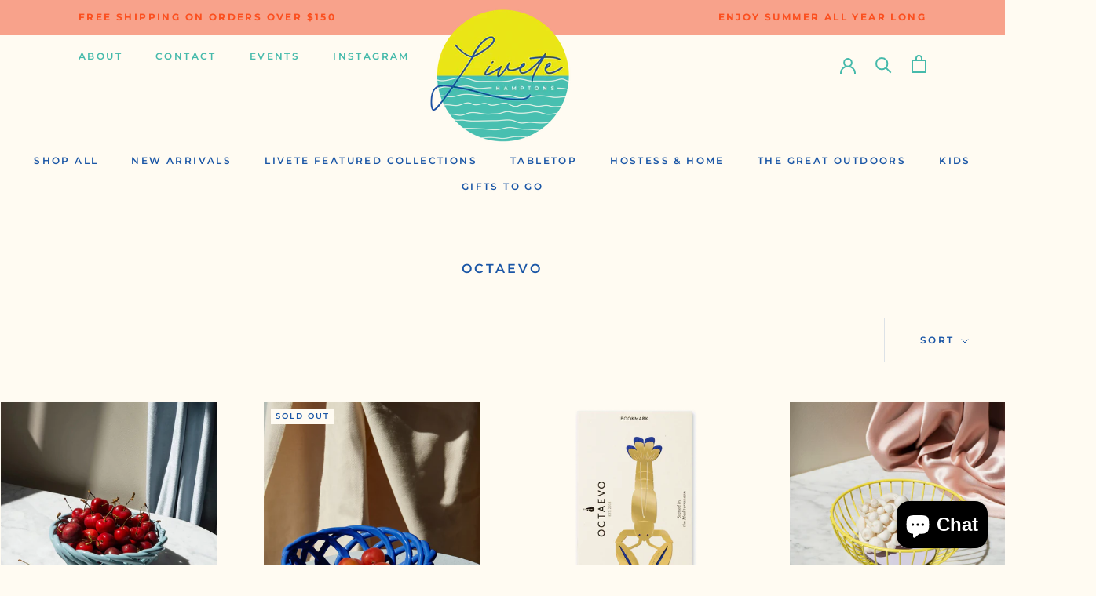

--- FILE ---
content_type: text/html; charset=utf-8
request_url: https://shoplivete.com/collections/octaevo
body_size: 30288
content:
<!doctype html>

<html class="no-js" lang="en">
  <head>
    <meta charset="utf-8"> 
    <meta http-equiv="X-UA-Compatible" content="IE=edge,chrome=1">
    <meta name="viewport" content="width=device-width, initial-scale=1.0, height=device-height, minimum-scale=1.0, maximum-scale=1.0">
    <meta name="theme-color" content="">

    <title>
      Octaevo &ndash; Livete
    </title><link rel="canonical" href="https://shoplivete.com/collections/octaevo"><link rel="shortcut icon" href="//shoplivete.com/cdn/shop/files/logo_2e22e7d8-94d7-496c-94b7-8999563559ee_96x.png?v=1651681855" type="image/png"><meta property="og:type" content="website">
  <meta property="og:title" content="Octaevo">
  <meta property="og:image" content="http://shoplivete.com/cdn/shop/products/bowl1.jpg?v=1652845017">
  <meta property="og:image:secure_url" content="https://shoplivete.com/cdn/shop/products/bowl1.jpg?v=1652845017">
  <meta property="og:image:width" content="1100">
  <meta property="og:image:height" content="1435"><meta property="og:url" content="https://shoplivete.com/collections/octaevo">
<meta property="og:site_name" content="Livete"><meta name="twitter:card" content="summary"><meta name="twitter:title" content="Octaevo">
  <meta name="twitter:description" content="">
  <meta name="twitter:image" content="https://shoplivete.com/cdn/shop/products/bowl1_600x600_crop_center.jpg?v=1652845017">
    <style>
  @font-face {
  font-family: Montserrat;
  font-weight: 600;
  font-style: normal;
  font-display: fallback;
  src: url("//shoplivete.com/cdn/fonts/montserrat/montserrat_n6.1326b3e84230700ef15b3a29fb520639977513e0.woff2") format("woff2"),
       url("//shoplivete.com/cdn/fonts/montserrat/montserrat_n6.652f051080eb14192330daceed8cd53dfdc5ead9.woff") format("woff");
}

  @font-face {
  font-family: Montserrat;
  font-weight: 300;
  font-style: normal;
  font-display: fallback;
  src: url("//shoplivete.com/cdn/fonts/montserrat/montserrat_n3.29e699231893fd243e1620595067294bb067ba2a.woff2") format("woff2"),
       url("//shoplivete.com/cdn/fonts/montserrat/montserrat_n3.64ed56f012a53c08a49d49bd7e0c8d2f46119150.woff") format("woff");
}


  @font-face {
  font-family: Montserrat;
  font-weight: 400;
  font-style: normal;
  font-display: fallback;
  src: url("//shoplivete.com/cdn/fonts/montserrat/montserrat_n4.81949fa0ac9fd2021e16436151e8eaa539321637.woff2") format("woff2"),
       url("//shoplivete.com/cdn/fonts/montserrat/montserrat_n4.a6c632ca7b62da89c3594789ba828388aac693fe.woff") format("woff");
}

  @font-face {
  font-family: Montserrat;
  font-weight: 300;
  font-style: italic;
  font-display: fallback;
  src: url("//shoplivete.com/cdn/fonts/montserrat/montserrat_i3.9cfee8ab0b9b229ed9a7652dff7d786e45a01df2.woff2") format("woff2"),
       url("//shoplivete.com/cdn/fonts/montserrat/montserrat_i3.68df04ba4494b4612ed6f9bf46b6c06246fa2fa4.woff") format("woff");
}

  @font-face {
  font-family: Montserrat;
  font-weight: 400;
  font-style: italic;
  font-display: fallback;
  src: url("//shoplivete.com/cdn/fonts/montserrat/montserrat_i4.5a4ea298b4789e064f62a29aafc18d41f09ae59b.woff2") format("woff2"),
       url("//shoplivete.com/cdn/fonts/montserrat/montserrat_i4.072b5869c5e0ed5b9d2021e4c2af132e16681ad2.woff") format("woff");
}


  :root {
    --heading-font-family : Montserrat, sans-serif;
    --heading-font-weight : 600;
    --heading-font-style  : normal;

    --text-font-family : Montserrat, sans-serif;
    --text-font-weight : 300;
    --text-font-style  : normal;

    --base-text-font-size   : 13px;
    --default-text-font-size: 14px;--background          : #fffbf2;
    --background-rgb      : 255, 251, 242;
    --light-background    : #fffbf2;
    --light-background-rgb: 255, 251, 242;
    --heading-color       : #1a56a6;
    --text-color          : #1a56a6;
    --text-color-rgb      : 26, 86, 166;
    --text-color-light    : #1a56a6;
    --text-color-light-rgb: 26, 86, 166;
    --link-color          : #46baab;
    --link-color-rgb      : 70, 186, 171;
    --border-color        : #dde2e7;
    --border-color-rgb    : 221, 226, 231;

    --button-background    : #1a56a6;
    --button-background-rgb: 26, 86, 166;
    --button-text-color    : #ffffff;

    --header-background       : #fffbf2;
    --header-heading-color    : #1a56a6;
    --header-light-text-color : #6a6a6a;
    /* --header-border-color     : #dde2e7; */
      
  
      
    --header-icon-color       : #46BAAB;

    --footer-background    : #f8a28b;
    --footer-text-color    : #fb5020;
    --footer-heading-color : #fb5020;
    --footer-border-color  : #f8967b;

    --navigation-background      : #f8a28b;
    --navigation-background-rgb  : 248, 162, 139;
    --navigation-text-color      : #fb5020;
    --navigation-text-color-light: rgba(251, 80, 32, 0.5);
    --navigation-border-color    : rgba(251, 80, 32, 0.25);

    --newsletter-popup-background     : #fffbf2;
    --newsletter-popup-text-color     : #1a56a6;
    --newsletter-popup-text-color-rgb : 26, 86, 166;

    --secondary-elements-background       : #1c1b1b;
    --secondary-elements-background-rgb   : 28, 27, 27;
    --secondary-elements-text-color       : #ffffff;
    --secondary-elements-text-color-light : rgba(255, 255, 255, 0.5);
    --secondary-elements-border-color     : rgba(255, 255, 255, 0.25);

    --product-sale-price-color    : #f94c43;
    --product-sale-price-color-rgb: 249, 76, 67;
    --product-star-rating: #f6a429;

    /* Shopify related variables */
    --payment-terms-background-color: #fffbf2;

    /* Products */

    --horizontal-spacing-four-products-per-row: 60px;
        --horizontal-spacing-two-products-per-row : 60px;

    --vertical-spacing-four-products-per-row: 60px;
        --vertical-spacing-two-products-per-row : 75px;

    /* Animation */
    --drawer-transition-timing: cubic-bezier(0.645, 0.045, 0.355, 1);
    --header-base-height: 80px; /* We set a default for browsers that do not support CSS variables */

    /* Cursors */
    --cursor-zoom-in-svg    : url(//shoplivete.com/cdn/shop/t/9/assets/cursor-zoom-in.svg?v=122312165520238547781652970094);
    --cursor-zoom-in-2x-svg : url(//shoplivete.com/cdn/shop/t/9/assets/cursor-zoom-in-2x.svg?v=95291827856601451711652970094);
  }
</style>

<script>
  // IE11 does not have support for CSS variables, so we have to polyfill them
  if (!(((window || {}).CSS || {}).supports && window.CSS.supports('(--a: 0)'))) {
    const script = document.createElement('script');
    script.type = 'text/javascript';
    script.src = 'https://cdn.jsdelivr.net/npm/css-vars-ponyfill@2';
    script.onload = function() {
      cssVars({});
    };

    document.getElementsByTagName('head')[0].appendChild(script);
  }
</script>

    <script>window.performance && window.performance.mark && window.performance.mark('shopify.content_for_header.start');</script><meta name="facebook-domain-verification" content="50xrtcozlbppnq6ln5uu714p74ihuz">
<meta name="facebook-domain-verification" content="48m5r5jsesp7t08xr7b89bfllc9d1h">
<meta id="shopify-digital-wallet" name="shopify-digital-wallet" content="/57377128505/digital_wallets/dialog">
<meta name="shopify-checkout-api-token" content="fce3842ed64503c951b8aa431668f51c">
<link rel="alternate" type="application/atom+xml" title="Feed" href="/collections/octaevo.atom" />
<link rel="alternate" type="application/json+oembed" href="https://shoplivete.com/collections/octaevo.oembed">
<script async="async" src="/checkouts/internal/preloads.js?locale=en-US"></script>
<link rel="preconnect" href="https://shop.app" crossorigin="anonymous">
<script async="async" src="https://shop.app/checkouts/internal/preloads.js?locale=en-US&shop_id=57377128505" crossorigin="anonymous"></script>
<script id="apple-pay-shop-capabilities" type="application/json">{"shopId":57377128505,"countryCode":"US","currencyCode":"USD","merchantCapabilities":["supports3DS"],"merchantId":"gid:\/\/shopify\/Shop\/57377128505","merchantName":"Livete","requiredBillingContactFields":["postalAddress","email"],"requiredShippingContactFields":["postalAddress","email"],"shippingType":"shipping","supportedNetworks":["visa","masterCard","amex","discover","elo","jcb"],"total":{"type":"pending","label":"Livete","amount":"1.00"},"shopifyPaymentsEnabled":true,"supportsSubscriptions":true}</script>
<script id="shopify-features" type="application/json">{"accessToken":"fce3842ed64503c951b8aa431668f51c","betas":["rich-media-storefront-analytics"],"domain":"shoplivete.com","predictiveSearch":true,"shopId":57377128505,"locale":"en"}</script>
<script>var Shopify = Shopify || {};
Shopify.shop = "livete.myshopify.com";
Shopify.locale = "en";
Shopify.currency = {"active":"USD","rate":"1.0"};
Shopify.country = "US";
Shopify.theme = {"name":"Updated Prestige 5\/20","id":126037852217,"schema_name":"Prestige","schema_version":"5.7.0","theme_store_id":855,"role":"main"};
Shopify.theme.handle = "null";
Shopify.theme.style = {"id":null,"handle":null};
Shopify.cdnHost = "shoplivete.com/cdn";
Shopify.routes = Shopify.routes || {};
Shopify.routes.root = "/";</script>
<script type="module">!function(o){(o.Shopify=o.Shopify||{}).modules=!0}(window);</script>
<script>!function(o){function n(){var o=[];function n(){o.push(Array.prototype.slice.apply(arguments))}return n.q=o,n}var t=o.Shopify=o.Shopify||{};t.loadFeatures=n(),t.autoloadFeatures=n()}(window);</script>
<script>
  window.ShopifyPay = window.ShopifyPay || {};
  window.ShopifyPay.apiHost = "shop.app\/pay";
  window.ShopifyPay.redirectState = null;
</script>
<script id="shop-js-analytics" type="application/json">{"pageType":"collection"}</script>
<script defer="defer" async type="module" src="//shoplivete.com/cdn/shopifycloud/shop-js/modules/v2/client.init-shop-cart-sync_C5BV16lS.en.esm.js"></script>
<script defer="defer" async type="module" src="//shoplivete.com/cdn/shopifycloud/shop-js/modules/v2/chunk.common_CygWptCX.esm.js"></script>
<script type="module">
  await import("//shoplivete.com/cdn/shopifycloud/shop-js/modules/v2/client.init-shop-cart-sync_C5BV16lS.en.esm.js");
await import("//shoplivete.com/cdn/shopifycloud/shop-js/modules/v2/chunk.common_CygWptCX.esm.js");

  window.Shopify.SignInWithShop?.initShopCartSync?.({"fedCMEnabled":true,"windoidEnabled":true});

</script>
<script>
  window.Shopify = window.Shopify || {};
  if (!window.Shopify.featureAssets) window.Shopify.featureAssets = {};
  window.Shopify.featureAssets['shop-js'] = {"shop-cart-sync":["modules/v2/client.shop-cart-sync_ZFArdW7E.en.esm.js","modules/v2/chunk.common_CygWptCX.esm.js"],"init-fed-cm":["modules/v2/client.init-fed-cm_CmiC4vf6.en.esm.js","modules/v2/chunk.common_CygWptCX.esm.js"],"shop-button":["modules/v2/client.shop-button_tlx5R9nI.en.esm.js","modules/v2/chunk.common_CygWptCX.esm.js"],"shop-cash-offers":["modules/v2/client.shop-cash-offers_DOA2yAJr.en.esm.js","modules/v2/chunk.common_CygWptCX.esm.js","modules/v2/chunk.modal_D71HUcav.esm.js"],"init-windoid":["modules/v2/client.init-windoid_sURxWdc1.en.esm.js","modules/v2/chunk.common_CygWptCX.esm.js"],"shop-toast-manager":["modules/v2/client.shop-toast-manager_ClPi3nE9.en.esm.js","modules/v2/chunk.common_CygWptCX.esm.js"],"init-shop-email-lookup-coordinator":["modules/v2/client.init-shop-email-lookup-coordinator_B8hsDcYM.en.esm.js","modules/v2/chunk.common_CygWptCX.esm.js"],"init-shop-cart-sync":["modules/v2/client.init-shop-cart-sync_C5BV16lS.en.esm.js","modules/v2/chunk.common_CygWptCX.esm.js"],"avatar":["modules/v2/client.avatar_BTnouDA3.en.esm.js"],"pay-button":["modules/v2/client.pay-button_FdsNuTd3.en.esm.js","modules/v2/chunk.common_CygWptCX.esm.js"],"init-customer-accounts":["modules/v2/client.init-customer-accounts_DxDtT_ad.en.esm.js","modules/v2/client.shop-login-button_C5VAVYt1.en.esm.js","modules/v2/chunk.common_CygWptCX.esm.js","modules/v2/chunk.modal_D71HUcav.esm.js"],"init-shop-for-new-customer-accounts":["modules/v2/client.init-shop-for-new-customer-accounts_ChsxoAhi.en.esm.js","modules/v2/client.shop-login-button_C5VAVYt1.en.esm.js","modules/v2/chunk.common_CygWptCX.esm.js","modules/v2/chunk.modal_D71HUcav.esm.js"],"shop-login-button":["modules/v2/client.shop-login-button_C5VAVYt1.en.esm.js","modules/v2/chunk.common_CygWptCX.esm.js","modules/v2/chunk.modal_D71HUcav.esm.js"],"init-customer-accounts-sign-up":["modules/v2/client.init-customer-accounts-sign-up_CPSyQ0Tj.en.esm.js","modules/v2/client.shop-login-button_C5VAVYt1.en.esm.js","modules/v2/chunk.common_CygWptCX.esm.js","modules/v2/chunk.modal_D71HUcav.esm.js"],"shop-follow-button":["modules/v2/client.shop-follow-button_Cva4Ekp9.en.esm.js","modules/v2/chunk.common_CygWptCX.esm.js","modules/v2/chunk.modal_D71HUcav.esm.js"],"checkout-modal":["modules/v2/client.checkout-modal_BPM8l0SH.en.esm.js","modules/v2/chunk.common_CygWptCX.esm.js","modules/v2/chunk.modal_D71HUcav.esm.js"],"lead-capture":["modules/v2/client.lead-capture_Bi8yE_yS.en.esm.js","modules/v2/chunk.common_CygWptCX.esm.js","modules/v2/chunk.modal_D71HUcav.esm.js"],"shop-login":["modules/v2/client.shop-login_D6lNrXab.en.esm.js","modules/v2/chunk.common_CygWptCX.esm.js","modules/v2/chunk.modal_D71HUcav.esm.js"],"payment-terms":["modules/v2/client.payment-terms_CZxnsJam.en.esm.js","modules/v2/chunk.common_CygWptCX.esm.js","modules/v2/chunk.modal_D71HUcav.esm.js"]};
</script>
<script>(function() {
  var isLoaded = false;
  function asyncLoad() {
    if (isLoaded) return;
    isLoaded = true;
    var urls = ["https:\/\/instafeed.nfcube.com\/cdn\/97479aea399ff3594b304aa096896035.js?shop=livete.myshopify.com","https:\/\/cdn.shopify.com\/s\/files\/1\/0573\/7712\/8505\/t\/4\/assets\/globo.formbuilder.init.js?v=1652201189\u0026shop=livete.myshopify.com","\/\/www.powr.io\/powr.js?powr-token=livete.myshopify.com\u0026external-type=shopify\u0026shop=livete.myshopify.com"];
    for (var i = 0; i < urls.length; i++) {
      var s = document.createElement('script');
      s.type = 'text/javascript';
      s.async = true;
      s.src = urls[i];
      var x = document.getElementsByTagName('script')[0];
      x.parentNode.insertBefore(s, x);
    }
  };
  if(window.attachEvent) {
    window.attachEvent('onload', asyncLoad);
  } else {
    window.addEventListener('load', asyncLoad, false);
  }
})();</script>
<script id="__st">var __st={"a":57377128505,"offset":-21600,"reqid":"e639a039-be7d-4e97-9a35-db52040eaef8-1768701940","pageurl":"shoplivete.com\/collections\/octaevo","u":"90e546ac62c7","p":"collection","rtyp":"collection","rid":273010622521};</script>
<script>window.ShopifyPaypalV4VisibilityTracking = true;</script>
<script id="captcha-bootstrap">!function(){'use strict';const t='contact',e='account',n='new_comment',o=[[t,t],['blogs',n],['comments',n],[t,'customer']],c=[[e,'customer_login'],[e,'guest_login'],[e,'recover_customer_password'],[e,'create_customer']],r=t=>t.map((([t,e])=>`form[action*='/${t}']:not([data-nocaptcha='true']) input[name='form_type'][value='${e}']`)).join(','),a=t=>()=>t?[...document.querySelectorAll(t)].map((t=>t.form)):[];function s(){const t=[...o],e=r(t);return a(e)}const i='password',u='form_key',d=['recaptcha-v3-token','g-recaptcha-response','h-captcha-response',i],f=()=>{try{return window.sessionStorage}catch{return}},m='__shopify_v',_=t=>t.elements[u];function p(t,e,n=!1){try{const o=window.sessionStorage,c=JSON.parse(o.getItem(e)),{data:r}=function(t){const{data:e,action:n}=t;return t[m]||n?{data:e,action:n}:{data:t,action:n}}(c);for(const[e,n]of Object.entries(r))t.elements[e]&&(t.elements[e].value=n);n&&o.removeItem(e)}catch(o){console.error('form repopulation failed',{error:o})}}const l='form_type',E='cptcha';function T(t){t.dataset[E]=!0}const w=window,h=w.document,L='Shopify',v='ce_forms',y='captcha';let A=!1;((t,e)=>{const n=(g='f06e6c50-85a8-45c8-87d0-21a2b65856fe',I='https://cdn.shopify.com/shopifycloud/storefront-forms-hcaptcha/ce_storefront_forms_captcha_hcaptcha.v1.5.2.iife.js',D={infoText:'Protected by hCaptcha',privacyText:'Privacy',termsText:'Terms'},(t,e,n)=>{const o=w[L][v],c=o.bindForm;if(c)return c(t,g,e,D).then(n);var r;o.q.push([[t,g,e,D],n]),r=I,A||(h.body.append(Object.assign(h.createElement('script'),{id:'captcha-provider',async:!0,src:r})),A=!0)});var g,I,D;w[L]=w[L]||{},w[L][v]=w[L][v]||{},w[L][v].q=[],w[L][y]=w[L][y]||{},w[L][y].protect=function(t,e){n(t,void 0,e),T(t)},Object.freeze(w[L][y]),function(t,e,n,w,h,L){const[v,y,A,g]=function(t,e,n){const i=e?o:[],u=t?c:[],d=[...i,...u],f=r(d),m=r(i),_=r(d.filter((([t,e])=>n.includes(e))));return[a(f),a(m),a(_),s()]}(w,h,L),I=t=>{const e=t.target;return e instanceof HTMLFormElement?e:e&&e.form},D=t=>v().includes(t);t.addEventListener('submit',(t=>{const e=I(t);if(!e)return;const n=D(e)&&!e.dataset.hcaptchaBound&&!e.dataset.recaptchaBound,o=_(e),c=g().includes(e)&&(!o||!o.value);(n||c)&&t.preventDefault(),c&&!n&&(function(t){try{if(!f())return;!function(t){const e=f();if(!e)return;const n=_(t);if(!n)return;const o=n.value;o&&e.removeItem(o)}(t);const e=Array.from(Array(32),(()=>Math.random().toString(36)[2])).join('');!function(t,e){_(t)||t.append(Object.assign(document.createElement('input'),{type:'hidden',name:u})),t.elements[u].value=e}(t,e),function(t,e){const n=f();if(!n)return;const o=[...t.querySelectorAll(`input[type='${i}']`)].map((({name:t})=>t)),c=[...d,...o],r={};for(const[a,s]of new FormData(t).entries())c.includes(a)||(r[a]=s);n.setItem(e,JSON.stringify({[m]:1,action:t.action,data:r}))}(t,e)}catch(e){console.error('failed to persist form',e)}}(e),e.submit())}));const S=(t,e)=>{t&&!t.dataset[E]&&(n(t,e.some((e=>e===t))),T(t))};for(const o of['focusin','change'])t.addEventListener(o,(t=>{const e=I(t);D(e)&&S(e,y())}));const B=e.get('form_key'),M=e.get(l),P=B&&M;t.addEventListener('DOMContentLoaded',(()=>{const t=y();if(P)for(const e of t)e.elements[l].value===M&&p(e,B);[...new Set([...A(),...v().filter((t=>'true'===t.dataset.shopifyCaptcha))])].forEach((e=>S(e,t)))}))}(h,new URLSearchParams(w.location.search),n,t,e,['guest_login'])})(!0,!0)}();</script>
<script integrity="sha256-4kQ18oKyAcykRKYeNunJcIwy7WH5gtpwJnB7kiuLZ1E=" data-source-attribution="shopify.loadfeatures" defer="defer" src="//shoplivete.com/cdn/shopifycloud/storefront/assets/storefront/load_feature-a0a9edcb.js" crossorigin="anonymous"></script>
<script crossorigin="anonymous" defer="defer" src="//shoplivete.com/cdn/shopifycloud/storefront/assets/shopify_pay/storefront-65b4c6d7.js?v=20250812"></script>
<script data-source-attribution="shopify.dynamic_checkout.dynamic.init">var Shopify=Shopify||{};Shopify.PaymentButton=Shopify.PaymentButton||{isStorefrontPortableWallets:!0,init:function(){window.Shopify.PaymentButton.init=function(){};var t=document.createElement("script");t.src="https://shoplivete.com/cdn/shopifycloud/portable-wallets/latest/portable-wallets.en.js",t.type="module",document.head.appendChild(t)}};
</script>
<script data-source-attribution="shopify.dynamic_checkout.buyer_consent">
  function portableWalletsHideBuyerConsent(e){var t=document.getElementById("shopify-buyer-consent"),n=document.getElementById("shopify-subscription-policy-button");t&&n&&(t.classList.add("hidden"),t.setAttribute("aria-hidden","true"),n.removeEventListener("click",e))}function portableWalletsShowBuyerConsent(e){var t=document.getElementById("shopify-buyer-consent"),n=document.getElementById("shopify-subscription-policy-button");t&&n&&(t.classList.remove("hidden"),t.removeAttribute("aria-hidden"),n.addEventListener("click",e))}window.Shopify?.PaymentButton&&(window.Shopify.PaymentButton.hideBuyerConsent=portableWalletsHideBuyerConsent,window.Shopify.PaymentButton.showBuyerConsent=portableWalletsShowBuyerConsent);
</script>
<script data-source-attribution="shopify.dynamic_checkout.cart.bootstrap">document.addEventListener("DOMContentLoaded",(function(){function t(){return document.querySelector("shopify-accelerated-checkout-cart, shopify-accelerated-checkout")}if(t())Shopify.PaymentButton.init();else{new MutationObserver((function(e,n){t()&&(Shopify.PaymentButton.init(),n.disconnect())})).observe(document.body,{childList:!0,subtree:!0})}}));
</script>
<link id="shopify-accelerated-checkout-styles" rel="stylesheet" media="screen" href="https://shoplivete.com/cdn/shopifycloud/portable-wallets/latest/accelerated-checkout-backwards-compat.css" crossorigin="anonymous">
<style id="shopify-accelerated-checkout-cart">
        #shopify-buyer-consent {
  margin-top: 1em;
  display: inline-block;
  width: 100%;
}

#shopify-buyer-consent.hidden {
  display: none;
}

#shopify-subscription-policy-button {
  background: none;
  border: none;
  padding: 0;
  text-decoration: underline;
  font-size: inherit;
  cursor: pointer;
}

#shopify-subscription-policy-button::before {
  box-shadow: none;
}

      </style>

<script>window.performance && window.performance.mark && window.performance.mark('shopify.content_for_header.end');</script>

    <link rel="stylesheet" href="//shoplivete.com/cdn/shop/t/9/assets/theme.css?v=182650299130311651791652970081">
    <link rel="stylesheet" href="//shoplivete.com/cdn/shop/t/9/assets/custom.css?v=57554553327757358861661365076">

    <script>// This allows to expose several variables to the global scope, to be used in scripts
      window.theme = {
        pageType: "collection",
        moneyFormat: "${{amount}}",
        moneyWithCurrencyFormat: "${{amount}} USD",
        currencyCodeEnabled: false,
        productImageSize: "square",
        searchMode: "product",
        showPageTransition: false,
        showElementStaggering: true,
        showImageZooming: true
      };

      window.routes = {
        rootUrl: "\/",
        rootUrlWithoutSlash: '',
        cartUrl: "\/cart",
        cartAddUrl: "\/cart\/add",
        cartChangeUrl: "\/cart\/change",
        searchUrl: "\/search",
        productRecommendationsUrl: "\/recommendations\/products"
      };

      window.languages = {
        cartAddNote: "Add Order Note",
        cartEditNote: "Edit Order Note",
        productImageLoadingError: "This image could not be loaded. Please try to reload the page.",
        productFormAddToCart: "Add to cart",
        productFormUnavailable: "Unavailable",
        productFormSoldOut: "Sold Out",
        shippingEstimatorOneResult: "1 option available:",
        shippingEstimatorMoreResults: "{{count}} options available:",
        shippingEstimatorNoResults: "No shipping could be found"
      };

      window.lazySizesConfig = {
        loadHidden: false,
        hFac: 0.5,
        expFactor: 2,
        ricTimeout: 150,
        lazyClass: 'Image--lazyLoad',
        loadingClass: 'Image--lazyLoading',
        loadedClass: 'Image--lazyLoaded'
      };

      document.documentElement.className = document.documentElement.className.replace('no-js', 'js');
      document.documentElement.style.setProperty('--window-height', window.innerHeight + 'px');

      // We do a quick detection of some features (we could use Modernizr but for so little...)
      (function() {
        document.documentElement.className += ((window.CSS && window.CSS.supports('(position: sticky) or (position: -webkit-sticky)')) ? ' supports-sticky' : ' no-supports-sticky');
        document.documentElement.className += (window.matchMedia('(-moz-touch-enabled: 1), (hover: none)')).matches ? ' no-supports-hover' : ' supports-hover';
      }());

      
    </script>

    <script src="//shoplivete.com/cdn/shop/t/9/assets/lazysizes.min.js?v=174358363404432586981652970075" async></script><script src="//shoplivete.com/cdn/shop/t/9/assets/libs.min.js?v=26178543184394469741652970075" defer></script>
    <script src="//shoplivete.com/cdn/shop/t/9/assets/theme.js?v=17858664662320099251652980585" defer></script>
    <script src="//shoplivete.com/cdn/shop/t/9/assets/custom.js?v=17755145182531327221652970061" defer></script>

    <script>
      (function () {
        window.onpageshow = function() {
          if (window.theme.showPageTransition) {
            var pageTransition = document.querySelector('.PageTransition');

            if (pageTransition) {
              pageTransition.style.visibility = 'visible';
              pageTransition.style.opacity = '0';
            }
          }

          // When the page is loaded from the cache, we have to reload the cart content
          document.documentElement.dispatchEvent(new CustomEvent('cart:refresh', {
            bubbles: true
          }));
        };
      })();
    </script>

    


  <script type="application/ld+json">
  {
    "@context": "http://schema.org",
    "@type": "BreadcrumbList",
  "itemListElement": [{
      "@type": "ListItem",
      "position": 1,
      "name": "Home",
      "item": "https://shoplivete.com"
    },{
          "@type": "ListItem",
          "position": 2,
          "name": "Octaevo",
          "item": "https://shoplivete.com/collections/octaevo"
        }]
  }
  </script>

  
<script>
	var Globo = Globo || {};
    var globoFormbuilderRecaptchaInit = function(){};
    Globo.FormBuilder = Globo.FormBuilder || {};
    Globo.FormBuilder.url = "https://form.globosoftware.net";
    Globo.FormBuilder.shop = {
        settings : {
            reCaptcha : {
                siteKey : '',
                recaptchaType : 'v2',
                languageCode : 'en'
            },
            hideWaterMark : false,
            encryptionFormId : true,
            copyright: `Powered by <a href="https://globosoftware.net" target="_blank">G:</a> <a href="https://apps.shopify.com/form-builder-contact-form" target="_blank">Form Builder</a>`,
            scrollTop: true
        },
        pricing:{
            features:{
                fileUpload : 2,
                removeCopyright : false,
                bulkOrderForm: false,
                cartForm: false,
            }
        },
        configuration: {
            money_format:  "${{amount}}"
        },
        encryption_form_id : true
    };
    Globo.FormBuilder.forms = [];

    
    Globo.FormBuilder.page = {
        title : document.title.replaceAll('"', "'"),
        href : window.location.href,
        type: "collection"
    };
    
    Globo.FormBuilder.assetFormUrls = [];
            Globo.FormBuilder.assetFormUrls[79505] = "//shoplivete.com/cdn/shop/t/9/assets/globo.formbuilder.data.79505.js?v=138978331086226597221661504164";
                    
</script>

<link rel="preload" href="//shoplivete.com/cdn/shop/t/9/assets/globo.formbuilder.css?v=166746299458825452111661504134" as="style" onload="this.onload=null;this.rel='stylesheet'">
<noscript><link rel="stylesheet" href="//shoplivete.com/cdn/shop/t/9/assets/globo.formbuilder.css?v=166746299458825452111661504134"></noscript>
<link rel="stylesheet" href="//shoplivete.com/cdn/shop/t/9/assets/globo.formbuilder.css?v=166746299458825452111661504134">


<script>
    Globo.FormBuilder.__webpack_public_path__ = "//shoplivete.com/cdn/shop/t/9/assets/"
</script>
<script src="//shoplivete.com/cdn/shop/t/9/assets/globo.formbuilder.index.js?v=11794453126644627041652970072" defer></script>

<!-- BEGIN app block: shopify://apps/wrapped/blocks/app-embed/1714fc7d-e525-4a14-8c3e-1b6ed95734c5 --><script type="module" src="https://cdn.shopify.com/storefront/web-components.js"></script>
<!-- BEGIN app snippet: app-embed.settings --><script type="text/javascript">
  window.Wrapped = { ...window.Wrapped };
  window.Wrapped.options = {"product":{"settings":{"optionMode":"advanced","visibilityTag":"wrapped:disabled","giftMessage":true,"giftMessageMaxChars":250,"giftSender":false,"giftReceiver":false,"giftMessageRequired":false,"giftSenderRequired":false,"giftReceiverRequired":false,"giftMessageEmoji":true,"giftSenderEmoji":true,"giftReceiverEmoji":true,"giftOptionLabels":{"primary":"Select a gift option"},"giftCheckboxLabels":{"primary":"🎁 Add gift wrap + gift message"},"giftMessageLabels":{"primary":"Add your personal message"},"giftMessagePlaceholderLabels":{"primary":"Write your message here..."},"giftSenderLabels":{"primary":"From"},"giftSenderPlaceholderLabels":{"primary":"Sender name"},"giftReceiverLabels":{"primary":"To"},"giftReceiverPlaceholderLabels":{"primary":"Receiver name"},"saveLabels":{"primary":"Save"},"removeLabels":{"primary":"Remove"},"unavailableLabels":{"primary":"Unavailable"},"visibilityHelperLabels":{"primary":"Unavailable for one or more items in your cart"},"requiredFieldLabels":{"primary":"Please fill out this field."},"emojiFieldLabels":{"primary":"Emoji characters are not permitted."},"ordersLimitReached":false,"multipleGiftVariants":false},"datafields":{"checkbox":"Gift Wrap","message":"Gift Message","sender":"Gift Sender","receiver":"Gift Receiver","variant":"Gift Option"},"product":{"handle":"gift-wrap","image":null,"priceMode":"quantity","hiddenInventory":false,"hiddenVisibility":false,"variantPricingPaid":true,"variantPricingFree":false,"bundles":false,"id":6764005490745,"gid":"gid:\/\/shopify\/Product\/6764005490745","variants":[{"availableForSale":true,"title":"Default Title","price":0.0,"id":40242151260217,"imageSrc":null,"boxItemLimit":"2","boxWeightLimit":"3.0"}]},"blocks":[{"id":"dc6c6346-46f8-4c6c-8964-5382c8b9f04b","blockType":"cart_page","modal":false,"pricing":true,"refresh":true,"primaryCheckbox":true,"previewImage":false,"variantAppearance":"menu","labels":{"primary":null},"targets":{"123094990905":{"id":"3fcbccb2-fc03-463f-a27e-f1fad7b4dfa6","selector":"main form[action*=\"\/cart\"] td.cart-item__details","repositionedByDeveloper":false,"position":"beforeend","action":null,"actionDeveloper":null,"actionType":null,"actionTypeDeveloper":null,"formTarget":null},"125235331129":{"id":"99649c40-b9aa-4aff-a7c2-411e2d77d5a3","selector":"main form[action*=\"\/cart\"] table.cart-items tr.cart-item td.cart-item__details","repositionedByDeveloper":false,"position":"beforeend","action":null,"actionDeveloper":null,"actionType":"reload","actionTypeDeveloper":null,"formTarget":null},"126037852217":{"id":"212028da-fcf8-4e14-9de0-733cd41e6e18","selector":"main form[action*=\"\/cart\"] div.CartItem div.CartItem__PriceList","repositionedByDeveloper":false,"position":"beforebegin","action":"cart:refresh","actionDeveloper":null,"actionType":"event","actionTypeDeveloper":null,"formTarget":null},"125771415609":{"id":"83856d4f-b342-4b39-ae30-6e905ef18881","selector":"main form[action*=\"\/cart\"] div.CartItem div.CartItem__PriceList","repositionedByDeveloper":false,"position":"beforebegin","action":"cart:refresh","actionDeveloper":null,"actionType":"event","actionTypeDeveloper":null,"formTarget":null},"124840247353":{"id":"b790db1e-c1e1-4333-895d-9071406165ab","selector":"main form[action*=\"\/cart\"] div.CartItem div.CartItem__PriceList","repositionedByDeveloper":false,"position":"beforebegin","action":"cart:refresh","actionDeveloper":null,"actionType":"event","actionTypeDeveloper":null,"formTarget":null},"138221617209":{"id":"d304f3b7-3cfe-4ed7-b58b-d24ddd9e0578","selector":"main form[action*=\"\/cart\"] div.CartItem div.CartItem__PriceList","repositionedByDeveloper":false,"position":"beforebegin","action":"cart:refresh","actionDeveloper":null,"actionType":"event","actionTypeDeveloper":null,"formTarget":null},"125235396665":{"id":"16ecde68-7b6e-4c69-99c0-4de58a148c2a","selector":"main form[action*=\"\/cart\"] div.CartItem div.CartItem__PriceList","repositionedByDeveloper":false,"position":"beforebegin","action":"cart:refresh","actionDeveloper":null,"actionType":"event","actionTypeDeveloper":null,"formTarget":null},"123126906937":{"id":"394bf153-06a3-4e77-a074-454b32e5196f","selector":"main form[action*=\"\/cart\"] table.cart-items tr.cart-item td.cart-item__details","repositionedByDeveloper":false,"position":"beforeend","action":null,"actionDeveloper":null,"actionType":"reload","actionTypeDeveloper":null,"formTarget":null}}}]}};
  window.Wrapped.settings = {"activated":true,"debug":false,"scripts":null,"styles":null,"skipFetchInterceptor":false,"skipXhrInterceptor":false,"token":null};
  window.Wrapped.settings.block = {"extension_background_primary_color":"#ffffff","extension_background_secondary_color":"#f3f3f3","extension_border_color":"rgba(0,0,0,0)","border_width":1,"border_radius":0,"spacing_scale":"--wrapped-spacing-scale-base","hover_style":"--wrapped-hover-style-light","font_color":"#000000","font_secondary_color":"#333333","font_scale":100,"form_element_text_color":"#333333","background_color":"#ffffff","border_color":"#000000","checkbox_radio_color":"#000000","primary_button_text":"#ffffff","primary_button_surface":"#000000","primary_button_border":"rgba(0,0,0,0)","secondary_button_text":"#333333","secondary_button_surface":"#0000000f","secondary_button_border":"rgba(0,0,0,0)","media_fit":"fill","gift_thumbnail_size":60,"gift_thumbnail_position":"--wrapped-thumbnail-position-start"};
  window.Wrapped.settings.market = null;

  if (window.Wrapped.settings.debug) {
    const logStyle = 'background-color:black;color:#ffc863;font-size:12px;font-weight:400;padding:12px;border-radius:10px;'
    console.log('%c Gift options by Wrapped | Learn more at https://apps.shopify.com/wrapped', logStyle)
    console.debug('[wrapped:booting]', window.Wrapped)
  }
</script>
<!-- END app snippet --><!-- BEGIN app snippet: app-embed.styles -->
<style type="text/css">
:root {
  --wrapped-background-color: #ffffff;

  --wrapped-extension-background-primary-color: #ffffff;
  --wrapped-extension-background-secondary-color: #f3f3f3;

  --wrapped-extension-border-color: rgba(0,0,0,0);

  --wrapped-border-color: #000000;
  
  
    --wrapped-border-radius: min(0px, 24px);
  
  --wrapped-border-width: 1px;

  --wrapped-checkbox-accent-color: #000000;

  --wrapped-checkbox--label-left: flex-start;
  --wrapped-checkbox--label-center: center;
  --wrapped-checkbox--label-right: flex-end;

  --wrapped-default-padding: 0.5em;
  --wrapped-container-padding: 0.5em;

  --wrapped-font-color: #000000;
  --wrapped-font-size-default: 16px;
  --wrapped-font-scale: 1.0;

  --wrapped-font-size: calc(var(--wrapped-font-size-default) * var(--wrapped-font-scale));
  --wrapped-font-size-small: calc(var(--wrapped-font-size) * 0.8);
  --wrapped-font-size-smaller: calc(var(--wrapped-font-size) * 0.7);
  --wrapped-font-size-smallest: calc(var(--wrapped-font-size) * 0.65);

  --wrapped-component-bottom-padding: 0.5em;

  --wrapped-feature-max-height: 500px;

  --wrapped-textarea-min-height: 80px;

  --wrapped-thumbnail-position-start: -1;
  --wrapped-thumbnail-position-end: 2;
  --wrapped-thumbnail-position: var(--wrapped-thumbnail-position-start, -1);
  --wrapped-thumbnail-size: clamp(40px, 60px, 200px);

  --wrapped-extension-margin-block-start: 1em;
  --wrapped-extension-margin-block-end: 2em;

  --wrapped-unavailable-gift-variant-opacity: 0.4;
}


wrapped-extension {
  background-color: var(--wrapped-extension-background-primary-color) !important;
  border: 1px solid var(--wrapped-extension-border-color) !important;
  border-radius: var(--wrapped-border-radius) !important;
  display: block;
  color: var(--wrapped-font-color) !important;
  font-size: var(--wrapped-font-size) !important;
  height: fit-content !important;
  margin-block-start: var(--wrapped-extension-margin-block-start) !important;
  margin-block-end: var(--wrapped-extension-margin-block-end) !important;
  min-width: unset !important;
  max-width: 640px !important;
  overflow: hidden !important;
  padding: unset !important;
  width: unset !important;

  &:has([part="provider"][gift-variants-unavailable="true"]) {
    display: none !important;
  }
  &:has([part="provider"][is-filtered="true"]) {
    display: none !important;
  }
  &:has([part="provider"][is-gift-option="true"]) {
    display: none !important;
  }
  &:has([part="provider"][is-hidden="true"]) {
    border: none !important;
    display: none !important;
  }

  &:has(wrapped-cart-list-provider) {
    margin-left: auto !important;
    margin-right: 0 !important;
  }

  &[target-group="drawer"]:has(wrapped-cart-list-provider) {
    max-width: unset !important;
    margin-left: unset !important;
    margin-right: unset !important;
    margin-block-end: calc(var(--wrapped-extension-margin-block-end) * 0.5) !important;
  }
}

wrapped-extension * {
  font-size: inherit;
  font-family: inherit;
  color: inherit;
  letter-spacing: normal !important;
  line-height: normal !important;
  text-transform: unset !important;
  visibility: inherit !important;

  & input[type=text]::-webkit-input-placeholder, textarea::-webkit-input-placeholder, select::-webkit-input-placeholder {
    color: revert !important;
    opacity: revert !important;
  }
}

wrapped-extension [part="provider"] {
  display: flex;
  flex-direction: column;

  & [part="feature"][enabled="false"] {
    display: none;
    opacity: 0;
    visibility: hidden;
  }

  &[is-checked="true"] {
    &:has([enabled="true"]:not([singular="true"]):not([feature="checkbox"])) {
      & [feature="checkbox"] {
        border-bottom: 1px solid var(--wrapped-extension-border-color);
      }
    }

    & [part="feature"] {
      opacity: 1;
      max-height: var(--wrapped-feature-max-height);
      visibility: visible;
    }
  }

  &[hidden-checkbox="true"] {
    & [part="feature"] {
      opacity: 1;
      max-height: var(--wrapped-feature-max-height);
      visibility: visible;
    }

    & [feature="checkbox"] {
      display: none;
      opacity: 0;
      visibility: hidden;
    }

    
    &[is-checked="false"][has-gift-variants="true"] {
      & [feature="message"], [feature="sender-receiver"] {
        & input, textarea, span {
          pointer-events: none !important;
          cursor: none;
          opacity: 0.5;
        }
      }
    }
  }

  
  &[limited="true"] {
    cursor: none !important;
    pointer-events: none !important;
    opacity: 0.6 !important;

    & [part="container"] {
      & label {
        pointer-events: none !important;
      }
    }
  }

  
  &[saving="true"] {
    & [part="container"] {
      & label {
        pointer-events: none !important;

        & input[type="checkbox"], input[type="radio"], span {
          opacity: 0.7 !important;
          transition: opacity 300ms cubic-bezier(0.25, 0.1, 0.25, 1);
        }
      }

      & select {
        pointer-events: none !important;
        opacity: 0.7 !important;
        outline: none;
      }
    }
  }
}


wrapped-extension [part="feature"]:not([feature="checkbox"]) {
  background-color: var(--wrapped-extension-background-secondary-color);
  max-height: 0;
  opacity: 0;
  visibility: hidden;
  transition: padding-top 0.2s, opacity 0.2s, visibility 0.2s, max-height 0.2s cubic-bezier(0.42, 0, 0.58, 1);
}

wrapped-extension [part="feature"] {
  overflow: hidden !important;

  & [part="container"] {
    display: flex;
    flex-direction: column;
    row-gap: 0.25em;

    & label {
      align-items: center !important;
      column-gap: var(--wrapped-default-padding) !important;
      cursor: pointer !important;
      display: flex;
      line-height: normal !important;
      margin: 0 !important;
      pointer-events: auto !important;
      text-align: left !important;
      text-transform: unset !important;
    }
  }
}

wrapped-extension [feature="checkbox"] [part="container"] {
  padding: var(--wrapped-container-padding);

  & label {
    padding: 0 !important;

    & input[type="checkbox"] {
      cursor: pointer;
      appearance: auto !important;
      clip: unset !important;
      display: inline-block !important;
      height: var(--wrapped-font-size) !important;
      margin: 0  !important;
      min-height: revert !important;
      position: unset !important;
      top: unset !important;
      width: var(--wrapped-font-size) !important;

      &::before {
        content: unset !important;
      }
      &::after {
        content: unset !important;
      }

      &:checked::before {
        content: unset !important;
      }

      &:checked::after {
        content: unset !important;
      }
    }

    & span {
      &[part="label"] {
        border: unset !important;
        flex-grow: 1;
        padding: unset !important;
      }

      &[part="pricing"] {
        align-content: center;
        font-size: var(--wrapped-font-size-small);
        white-space: nowrap;
      }

      &[part="thumbnail"] {
        background-color: var(--wrapped-background-color);
        background-size: cover;
        background-position: center;
        background-repeat: no-repeat;
        border: 1px solid #ddd;
        border-color: var(--wrapped-border-color);
        border-radius: var(--wrapped-border-radius);
        min-height: var(--wrapped-thumbnail-size);
        max-height: var(--wrapped-thumbnail-size);
        min-width: var(--wrapped-thumbnail-size);
        max-width: var(--wrapped-thumbnail-size);
        height: 100%;
        width: 100%;
        display: inline-block;
        overflow: hidden;
        vertical-align: middle;
        order: var(--wrapped-thumbnail-position);

        
        margin-right: 0.6em;
        

        
      }
    }
  }

  
  & label input[type="checkbox"] {
    accent-color: var(--wrapped-checkbox-accent-color);
  }
  
}

wrapped-extension [hidden-checkbox="false"] [feature="variant"][enabled="true"][singular="true"] {
  display: none;
}

wrapped-extension [feature="variant"] [part="container"] {
  padding: var(--wrapped-container-padding) var(--wrapped-container-padding) 0;

  & fieldset {
    background-color: var(--wrapped-background-color) !important;
    border-color: var(--wrapped-border-color) !important;
    border-radius: var(--wrapped-border-radius) !important;
    border-style: solid !important;
    border-width: var(--wrapped-border-width) !important;
    color: var(--wrapped-font-color) !important;
    font-family: inherit;
    font-size: calc(var(--wrapped-font-size) * 0.9) !important;
    margin-bottom: 0.5em !important;
    margin-left: 0 !important;
    margin-right: 0 !important;
    overflow-x: hidden !important;
    overflow-y: scroll !important;
    padding: 0 !important;
    max-height: calc(calc(var(--wrapped-feature-max-height) * 0.5) - calc(var(--wrapped-container-padding) * 4)) !important;
    min-width: 100% !important;
    max-width: 100% !important;
    width: 100% !important;
    -webkit-appearance: auto !important;
    -moz-appearance: auto !important;

    & label {
      background-color: initial;
      container-type: inline-size;
      padding: var(--wrapped-default-padding) calc(var(--wrapped-default-padding) / 2);
      margin-bottom: 0 !important;
      transition: background-color 0.1s, box-shadow 0.1s ease-out;
      transition-delay: 0.1s;
      width: auto;

      & input[type="radio"] {
        appearance: auto !important;
        clip: unset !important;
        cursor: default;
        display: inline-block !important;
        height: var(--wrapped-font-size) !important;
        margin: 0  !important;
        min-height: revert !important;
        position: unset !important;
        top: unset !important;
        vertical-align: top;
        width: var(--wrapped-font-size) !important;

        
        accent-color: var(--wrapped-checkbox-accent-color);
        
      }

      & div[part="wrapper"] {
        display: flex;
        flex-direction: row;
        flex-grow: 1;

        & span {
          border: unset !important;
          font-size: var(--wrapped-font-size-small);

          &[part="title"] {
            width: 100%;
          }

          &[part="pricing"] {
            padding-right: calc(var(--wrapped-default-padding) / 2);
            white-space: nowrap;
          }
        }
      }

      @container (max-width: 400px) {
        div[part="wrapper"] {
          flex-direction: column;
        }
      }

      &[data-available="false"] {
        opacity: var(--wrapped-unavailable-gift-variant-opacity) !important;
        pointer-events: none !important;
      }

      &[data-filtered="true"] {
        opacity: var(--wrapped-unavailable-gift-variant-opacity) !important;
        pointer-events: none !important;
      }

      &:has(input:checked) {
        background-color: var(--wrapped-extension-background-secondary-color);
        box-shadow: inset 0px 10px 10px -10px rgba(0, 0, 0, 0.029);
      }

      &:hover {
        background-color: var(--wrapped-extension-background-secondary-color);
        box-shadow: inset 0px 10px 10px -10px rgba(0, 0, 0, 0.029);
        transition-delay: 0s;
      }
    }
  }

  & select {
    background-color: var(--wrapped-background-color) !important;
    background-image: none !important;
    border-color: var(--wrapped-border-color) !important;
    border-radius: var(--wrapped-border-radius) !important;
    border-style: solid !important;
    border-width: var(--wrapped-border-width) !important;
    color: var(--wrapped-font-color) !important;
    font-family: inherit;
    font-size: var(--wrapped-font-size-small) !important;
    height: auto;
    margin-bottom: 0.5em !important;
    padding: var(--wrapped-default-padding) !important;
    min-width: 100% !important;
    max-width: 100% !important;
    width: 100% !important;
    -webkit-appearance: auto !important;
    -moz-appearance: auto !important;
  }
}

wrapped-extension [feature="variant"][singular="true"] [part="container"] {
  & fieldset {
    display: none;
  }

  & select {
    display: none;
  }
}


wrapped-extension [feature="variant"][selector-type="images"] [part="container"] {
  & fieldset {
    & label {
      flex-direction: row;

      & input[type="radio"] {
        appearance: none !important;
        background-color: var(--wrapped-background-color) !important;
        background-position: center !important;
        background-repeat: no-repeat !important;
        background-size: cover !important;
        border-color: lightgrey !important;
        border-width: 0.2em !important;
        border-style: solid !important;
        border-radius: 0.4em !important;
        box-sizing: border-box !important;
        flex: 0 0 auto !important;
        width: var(--wrapped-thumbnail-size) !important;
        height: var(--wrapped-thumbnail-size) !important;
        min-width: 40px !important;
        max-width: 200px !important;
        -webkit-appearance: none !important;

        &:checked {
          
          border-color: var(--wrapped-checkbox-accent-color) !important;
          

          &::before {
            background-color: unset;
          }
        }
      }

      & div[part="wrapper"] {
        flex-direction: column;
      }
    }

    
    @media (max-width: 640px) {
      & label {
        flex-direction: column;

        & div[part="wrapper"] {
          padding-top: var(--wrapped-container-padding);
          width: 100%;
        }
      }
    }
  }
}


wrapped-extension [feature="variant"][selector-type="images-modern"] [part="container"] {
  & fieldset {
    background: none !important;
    border: none !important;
    display: grid !important;
    gap: calc(var(--wrapped-component-bottom-padding) * 0.8) !important;

    & label {
      opacity: 0.8 !important;

      margin: var(--wrapped-border-width) !important;
      flex-direction: row !important;
      padding: 2px !important;
      padding-right: var(--wrapped-container-padding) !important;

      box-sizing: border-box !important;
      box-shadow: 0 0 0 var(--wrapped-border-width) transparent !important;

      background-color: var(--wrapped-background-color) !important;
      border-color: color-mix(in srgb, var(--wrapped-border-color) 25%, transparent) !important;
      border-radius: var(--wrapped-border-radius) !important;
      border-style: solid !important;
      border-width: var(--wrapped-border-width) !important;
      color: var(--wrapped-font-color) !important;

      transition: box-shadow 0.2s cubic-bezier(0.25, 0.1, 0.25, 1),
                  border-color 0.2s cubic-bezier(0.25, 0.1, 0.25, 1),
                  opacity 0.1s cubic-bezier(0.25, 0.1, 0.25, 1) !important;

      & input[type="radio"] {
        cursor: pointer;
        appearance: none !important;
        background-color: var(--wrapped-background-color) !important;
        background-position: center !important;
        background-repeat: no-repeat !important;
        background-size: cover !important;
        border: none !important;
        border-radius: max(0px, calc(var(--wrapped-border-radius) - 2px)) !important;
        box-sizing: border-box !important;
        flex: 0 0 auto !important;
        width: var(--wrapped-thumbnail-size) !important;
        height: var(--wrapped-thumbnail-size) !important;
        min-width: 40px !important;
        max-width: 200px !important;
        -webkit-appearance: none !important;

        &:checked {
          
          border-color: var(--wrapped-checkbox-accent-color) !important;
          

          &::before {
            background-color: unset;
          }
        }
      }

      & div[part="wrapper"] {
        flex-direction: row;
        gap: var(--wrapped-container-padding);
      }

      &:has(input:checked) {
        border-color: var(--wrapped-checkbox-accent-color) !important;
        border-width: var(--wrapped-border-width) !important;
        box-shadow: 0 0 0 var(--wrapped-border-width) var(--wrapped-checkbox-accent-color) !important;

        pointer-events: none !important;
        opacity: 1 !important;
      }

      &:hover {
        opacity: 1 !important;
      }

      &[data-available="false"] {
        opacity: var(--wrapped-unavailable-gift-variant-opacity) !important;
        pointer-events: none !important;
      }

      &[data-filtered="true"] {
        opacity: var(--wrapped-unavailable-gift-variant-opacity) !important;
        pointer-events: none !important;
      }
    }
  }
}

wrapped-extension [feature="message"] [part="container"] {
  padding: var(--wrapped-container-padding);

  & textarea {
    background-color: var(--wrapped-background-color) !important;
    border-color: var(--wrapped-border-color) !important;
    border-radius: var(--wrapped-border-radius) !important;
    border-style: solid !important;
    border-width: var(--wrapped-border-width) !important;
    box-sizing: border-box;
    color: var(--wrapped-font-color) !important;
    font-size: var(--wrapped-font-size-small) !important;
    font-family: inherit;
    margin: 0 !important;
    min-height: var(--wrapped-textarea-min-height) !important;
    max-width: unset !important;
    min-width: unset !important;
    outline: none !important;
    padding: var(--wrapped-default-padding) !important;
    pointer-events: auto !important;
    width: 100% !important;
  }

  & [part="message-counter"] {
    align-self: flex-end !important;
    font-size: var(--wrapped-font-size-smallest) !important;
  }
}

wrapped-extension [feature="sender-receiver"] [part="container"] {
  flex-direction: row;
  justify-content: space-between;
  gap: 0.5em;
  padding: var(--wrapped-container-padding) var(--wrapped-container-padding) 0;

  & input[type="text"] {
    background-color: var(--wrapped-background-color) !important;
    border-color: var(--wrapped-border-color) !important;
    border-radius: var(--wrapped-border-radius) !important;
    border-style: solid !important;
    border-width: var(--wrapped-border-width) !important;
    box-sizing: border-box;
    box-shadow: none !important;
    color: var(--wrapped-font-color) !important;
    font-family: inherit;
    font-size: var(--wrapped-font-size-small) !important;
    height: auto;
    margin-bottom: 0.5em !important;
    max-width: 100% !important;
    min-width: 100% !important;
    outline: none !important;
    padding: var(--wrapped-default-padding) !important;
    text-indent: revert;
    width: 100% !important;
    -webkit-appearance: auto !important;
    -moz-appearance: auto !important;
  }

  & [part="sender"], [part="receiver"] {
    width: 100% !important;
  }
}

wrapped-extension [feature="sender-receiver"][fields="receiver"] [part="sender"],
wrapped-extension [feature="sender-receiver"][fields="sender"] [part="receiver"] {
  display: none;
}


body:has(wrapped-extension):has(wrapped-product-provider[bundles="false"][is-checked="true"]) {
  & shopify-accelerated-checkout {
    opacity: 0.5 !important;
    pointer-events: none !important;
  }
}
body:has(wrapped-gift-block[target-group="product-page"][gifting]) {
  & shopify-accelerated-checkout {
    opacity: 0.5 !important;
    pointer-events: none !important;
  }
}
</style>
<!-- END app snippet --><!-- BEGIN app snippet: app-embed.customizations --><script type="text/javascript">
  // store customizations
  if (window.Wrapped?.settings?.styles) {
    const styleElement = document.createElement('style')
    styleElement.type = 'text/css'
    styleElement.appendChild(document.createTextNode(window.Wrapped.settings.styles))
    document.head.appendChild(styleElement)
  }

  if (window.Wrapped?.settings?.scripts) {
    const scriptElement = document.createElement('script')
    scriptElement.type = 'text/javascript'
    scriptElement.appendChild(document.createTextNode(window.Wrapped.settings.scripts))
    document.head.appendChild(scriptElement)
  }

  // theme customizations
  if (window.Wrapped?.theme?.styles) {
    const styleElement = document.createElement('style')
    styleElement.type = 'text/css'
    styleElement.appendChild(document.createTextNode(window.Wrapped.theme.styles))
    document.head.appendChild(styleElement)
  }

  if (window.Wrapped?.theme?.scripts) {
    const scriptElement = document.createElement('script')
    scriptElement.type = 'text/javascript'
    scriptElement.appendChild(document.createTextNode(window.Wrapped.theme.scripts))
    document.head.appendChild(scriptElement)
  }
</script>
<!-- END app snippet -->


<!-- END app block --><script src="https://cdn.shopify.com/extensions/019bcd04-8580-7352-82f2-7ada1a3785cf/wrapped-1716/assets/wrapped-app-embed.js" type="text/javascript" defer="defer"></script>
<script src="https://cdn.shopify.com/extensions/7bc9bb47-adfa-4267-963e-cadee5096caf/inbox-1252/assets/inbox-chat-loader.js" type="text/javascript" defer="defer"></script>
<link href="https://monorail-edge.shopifysvc.com" rel="dns-prefetch">
<script>(function(){if ("sendBeacon" in navigator && "performance" in window) {try {var session_token_from_headers = performance.getEntriesByType('navigation')[0].serverTiming.find(x => x.name == '_s').description;} catch {var session_token_from_headers = undefined;}var session_cookie_matches = document.cookie.match(/_shopify_s=([^;]*)/);var session_token_from_cookie = session_cookie_matches && session_cookie_matches.length === 2 ? session_cookie_matches[1] : "";var session_token = session_token_from_headers || session_token_from_cookie || "";function handle_abandonment_event(e) {var entries = performance.getEntries().filter(function(entry) {return /monorail-edge.shopifysvc.com/.test(entry.name);});if (!window.abandonment_tracked && entries.length === 0) {window.abandonment_tracked = true;var currentMs = Date.now();var navigation_start = performance.timing.navigationStart;var payload = {shop_id: 57377128505,url: window.location.href,navigation_start,duration: currentMs - navigation_start,session_token,page_type: "collection"};window.navigator.sendBeacon("https://monorail-edge.shopifysvc.com/v1/produce", JSON.stringify({schema_id: "online_store_buyer_site_abandonment/1.1",payload: payload,metadata: {event_created_at_ms: currentMs,event_sent_at_ms: currentMs}}));}}window.addEventListener('pagehide', handle_abandonment_event);}}());</script>
<script id="web-pixels-manager-setup">(function e(e,d,r,n,o){if(void 0===o&&(o={}),!Boolean(null===(a=null===(i=window.Shopify)||void 0===i?void 0:i.analytics)||void 0===a?void 0:a.replayQueue)){var i,a;window.Shopify=window.Shopify||{};var t=window.Shopify;t.analytics=t.analytics||{};var s=t.analytics;s.replayQueue=[],s.publish=function(e,d,r){return s.replayQueue.push([e,d,r]),!0};try{self.performance.mark("wpm:start")}catch(e){}var l=function(){var e={modern:/Edge?\/(1{2}[4-9]|1[2-9]\d|[2-9]\d{2}|\d{4,})\.\d+(\.\d+|)|Firefox\/(1{2}[4-9]|1[2-9]\d|[2-9]\d{2}|\d{4,})\.\d+(\.\d+|)|Chrom(ium|e)\/(9{2}|\d{3,})\.\d+(\.\d+|)|(Maci|X1{2}).+ Version\/(15\.\d+|(1[6-9]|[2-9]\d|\d{3,})\.\d+)([,.]\d+|)( \(\w+\)|)( Mobile\/\w+|) Safari\/|Chrome.+OPR\/(9{2}|\d{3,})\.\d+\.\d+|(CPU[ +]OS|iPhone[ +]OS|CPU[ +]iPhone|CPU IPhone OS|CPU iPad OS)[ +]+(15[._]\d+|(1[6-9]|[2-9]\d|\d{3,})[._]\d+)([._]\d+|)|Android:?[ /-](13[3-9]|1[4-9]\d|[2-9]\d{2}|\d{4,})(\.\d+|)(\.\d+|)|Android.+Firefox\/(13[5-9]|1[4-9]\d|[2-9]\d{2}|\d{4,})\.\d+(\.\d+|)|Android.+Chrom(ium|e)\/(13[3-9]|1[4-9]\d|[2-9]\d{2}|\d{4,})\.\d+(\.\d+|)|SamsungBrowser\/([2-9]\d|\d{3,})\.\d+/,legacy:/Edge?\/(1[6-9]|[2-9]\d|\d{3,})\.\d+(\.\d+|)|Firefox\/(5[4-9]|[6-9]\d|\d{3,})\.\d+(\.\d+|)|Chrom(ium|e)\/(5[1-9]|[6-9]\d|\d{3,})\.\d+(\.\d+|)([\d.]+$|.*Safari\/(?![\d.]+ Edge\/[\d.]+$))|(Maci|X1{2}).+ Version\/(10\.\d+|(1[1-9]|[2-9]\d|\d{3,})\.\d+)([,.]\d+|)( \(\w+\)|)( Mobile\/\w+|) Safari\/|Chrome.+OPR\/(3[89]|[4-9]\d|\d{3,})\.\d+\.\d+|(CPU[ +]OS|iPhone[ +]OS|CPU[ +]iPhone|CPU IPhone OS|CPU iPad OS)[ +]+(10[._]\d+|(1[1-9]|[2-9]\d|\d{3,})[._]\d+)([._]\d+|)|Android:?[ /-](13[3-9]|1[4-9]\d|[2-9]\d{2}|\d{4,})(\.\d+|)(\.\d+|)|Mobile Safari.+OPR\/([89]\d|\d{3,})\.\d+\.\d+|Android.+Firefox\/(13[5-9]|1[4-9]\d|[2-9]\d{2}|\d{4,})\.\d+(\.\d+|)|Android.+Chrom(ium|e)\/(13[3-9]|1[4-9]\d|[2-9]\d{2}|\d{4,})\.\d+(\.\d+|)|Android.+(UC? ?Browser|UCWEB|U3)[ /]?(15\.([5-9]|\d{2,})|(1[6-9]|[2-9]\d|\d{3,})\.\d+)\.\d+|SamsungBrowser\/(5\.\d+|([6-9]|\d{2,})\.\d+)|Android.+MQ{2}Browser\/(14(\.(9|\d{2,})|)|(1[5-9]|[2-9]\d|\d{3,})(\.\d+|))(\.\d+|)|K[Aa][Ii]OS\/(3\.\d+|([4-9]|\d{2,})\.\d+)(\.\d+|)/},d=e.modern,r=e.legacy,n=navigator.userAgent;return n.match(d)?"modern":n.match(r)?"legacy":"unknown"}(),u="modern"===l?"modern":"legacy",c=(null!=n?n:{modern:"",legacy:""})[u],f=function(e){return[e.baseUrl,"/wpm","/b",e.hashVersion,"modern"===e.buildTarget?"m":"l",".js"].join("")}({baseUrl:d,hashVersion:r,buildTarget:u}),m=function(e){var d=e.version,r=e.bundleTarget,n=e.surface,o=e.pageUrl,i=e.monorailEndpoint;return{emit:function(e){var a=e.status,t=e.errorMsg,s=(new Date).getTime(),l=JSON.stringify({metadata:{event_sent_at_ms:s},events:[{schema_id:"web_pixels_manager_load/3.1",payload:{version:d,bundle_target:r,page_url:o,status:a,surface:n,error_msg:t},metadata:{event_created_at_ms:s}}]});if(!i)return console&&console.warn&&console.warn("[Web Pixels Manager] No Monorail endpoint provided, skipping logging."),!1;try{return self.navigator.sendBeacon.bind(self.navigator)(i,l)}catch(e){}var u=new XMLHttpRequest;try{return u.open("POST",i,!0),u.setRequestHeader("Content-Type","text/plain"),u.send(l),!0}catch(e){return console&&console.warn&&console.warn("[Web Pixels Manager] Got an unhandled error while logging to Monorail."),!1}}}}({version:r,bundleTarget:l,surface:e.surface,pageUrl:self.location.href,monorailEndpoint:e.monorailEndpoint});try{o.browserTarget=l,function(e){var d=e.src,r=e.async,n=void 0===r||r,o=e.onload,i=e.onerror,a=e.sri,t=e.scriptDataAttributes,s=void 0===t?{}:t,l=document.createElement("script"),u=document.querySelector("head"),c=document.querySelector("body");if(l.async=n,l.src=d,a&&(l.integrity=a,l.crossOrigin="anonymous"),s)for(var f in s)if(Object.prototype.hasOwnProperty.call(s,f))try{l.dataset[f]=s[f]}catch(e){}if(o&&l.addEventListener("load",o),i&&l.addEventListener("error",i),u)u.appendChild(l);else{if(!c)throw new Error("Did not find a head or body element to append the script");c.appendChild(l)}}({src:f,async:!0,onload:function(){if(!function(){var e,d;return Boolean(null===(d=null===(e=window.Shopify)||void 0===e?void 0:e.analytics)||void 0===d?void 0:d.initialized)}()){var d=window.webPixelsManager.init(e)||void 0;if(d){var r=window.Shopify.analytics;r.replayQueue.forEach((function(e){var r=e[0],n=e[1],o=e[2];d.publishCustomEvent(r,n,o)})),r.replayQueue=[],r.publish=d.publishCustomEvent,r.visitor=d.visitor,r.initialized=!0}}},onerror:function(){return m.emit({status:"failed",errorMsg:"".concat(f," has failed to load")})},sri:function(e){var d=/^sha384-[A-Za-z0-9+/=]+$/;return"string"==typeof e&&d.test(e)}(c)?c:"",scriptDataAttributes:o}),m.emit({status:"loading"})}catch(e){m.emit({status:"failed",errorMsg:(null==e?void 0:e.message)||"Unknown error"})}}})({shopId: 57377128505,storefrontBaseUrl: "https://shoplivete.com",extensionsBaseUrl: "https://extensions.shopifycdn.com/cdn/shopifycloud/web-pixels-manager",monorailEndpoint: "https://monorail-edge.shopifysvc.com/unstable/produce_batch",surface: "storefront-renderer",enabledBetaFlags: ["2dca8a86"],webPixelsConfigList: [{"id":"1788149817","configuration":"{\"accountID\":\"QTQwhn\",\"webPixelConfig\":\"eyJlbmFibGVBZGRlZFRvQ2FydEV2ZW50cyI6IHRydWV9\"}","eventPayloadVersion":"v1","runtimeContext":"STRICT","scriptVersion":"524f6c1ee37bacdca7657a665bdca589","type":"APP","apiClientId":123074,"privacyPurposes":["ANALYTICS","MARKETING"],"dataSharingAdjustments":{"protectedCustomerApprovalScopes":["read_customer_address","read_customer_email","read_customer_name","read_customer_personal_data","read_customer_phone"]}},{"id":"195493945","configuration":"{\"pixel_id\":\"312038594440304\",\"pixel_type\":\"facebook_pixel\",\"metaapp_system_user_token\":\"-\"}","eventPayloadVersion":"v1","runtimeContext":"OPEN","scriptVersion":"ca16bc87fe92b6042fbaa3acc2fbdaa6","type":"APP","apiClientId":2329312,"privacyPurposes":["ANALYTICS","MARKETING","SALE_OF_DATA"],"dataSharingAdjustments":{"protectedCustomerApprovalScopes":["read_customer_address","read_customer_email","read_customer_name","read_customer_personal_data","read_customer_phone"]}},{"id":"69795897","eventPayloadVersion":"v1","runtimeContext":"LAX","scriptVersion":"1","type":"CUSTOM","privacyPurposes":["ANALYTICS"],"name":"Google Analytics tag (migrated)"},{"id":"shopify-app-pixel","configuration":"{}","eventPayloadVersion":"v1","runtimeContext":"STRICT","scriptVersion":"0450","apiClientId":"shopify-pixel","type":"APP","privacyPurposes":["ANALYTICS","MARKETING"]},{"id":"shopify-custom-pixel","eventPayloadVersion":"v1","runtimeContext":"LAX","scriptVersion":"0450","apiClientId":"shopify-pixel","type":"CUSTOM","privacyPurposes":["ANALYTICS","MARKETING"]}],isMerchantRequest: false,initData: {"shop":{"name":"Livete","paymentSettings":{"currencyCode":"USD"},"myshopifyDomain":"livete.myshopify.com","countryCode":"US","storefrontUrl":"https:\/\/shoplivete.com"},"customer":null,"cart":null,"checkout":null,"productVariants":[],"purchasingCompany":null},},"https://shoplivete.com/cdn","fcfee988w5aeb613cpc8e4bc33m6693e112",{"modern":"","legacy":""},{"shopId":"57377128505","storefrontBaseUrl":"https:\/\/shoplivete.com","extensionBaseUrl":"https:\/\/extensions.shopifycdn.com\/cdn\/shopifycloud\/web-pixels-manager","surface":"storefront-renderer","enabledBetaFlags":"[\"2dca8a86\"]","isMerchantRequest":"false","hashVersion":"fcfee988w5aeb613cpc8e4bc33m6693e112","publish":"custom","events":"[[\"page_viewed\",{}],[\"collection_viewed\",{\"collection\":{\"id\":\"273010622521\",\"title\":\"Octaevo\",\"productVariants\":[{\"price\":{\"amount\":59.0,\"currencyCode\":\"USD\"},\"product\":{\"title\":\"Small Sicilia Ceramic Basket: Light Blue\",\"vendor\":\"Octaevo\",\"id\":\"6759614414905\",\"untranslatedTitle\":\"Small Sicilia Ceramic Basket: Light Blue\",\"url\":\"\/products\/small-sicilia-ceramic-basket-light-blue\",\"type\":\"\"},\"id\":\"40223480217657\",\"image\":{\"src\":\"\/\/shoplivete.com\/cdn\/shop\/products\/bowl1.jpg?v=1652845017\"},\"sku\":\"OSICLB-21\",\"title\":\"Default Title\",\"untranslatedTitle\":\"Default Title\"},{\"price\":{\"amount\":79.0,\"currencyCode\":\"USD\"},\"product\":{\"title\":\"Large Sicilia Ceramic Basket: Dark Blue\",\"vendor\":\"Octaevo\",\"id\":\"6743582801977\",\"untranslatedTitle\":\"Large Sicilia Ceramic Basket: Dark Blue\",\"url\":\"\/products\/sicilia-ceramic-basket\",\"type\":\"\"},\"id\":\"40146365218873\",\"image\":{\"src\":\"\/\/shoplivete.com\/cdn\/shop\/products\/sicilia-ceramic-basket-blue-octaevo-03_1400x_5026794b-1caf-4eec-8f9c-6b4ed37f5cf0.jpg?v=1656039068\"},\"sku\":\"OSICBB-20\",\"title\":\"Default Title\",\"untranslatedTitle\":\"Default Title\"},{\"price\":{\"amount\":18.0,\"currencyCode\":\"USD\"},\"product\":{\"title\":\"Bon Vivant Bookmark: Brass\",\"vendor\":\"Octaevo\",\"id\":\"6743582965817\",\"untranslatedTitle\":\"Bon Vivant Bookmark: Brass\",\"url\":\"\/products\/bon-vivant-bookmark-brass\",\"type\":\"\"},\"id\":\"40146365644857\",\"image\":{\"src\":\"\/\/shoplivete.com\/cdn\/shop\/products\/Octaevo_Bookmark-bonvivant-brass-1.png?v=1651776004\"},\"sku\":\"OBVBL-15\",\"title\":\"Default Title\",\"untranslatedTitle\":\"Default Title\"},{\"price\":{\"amount\":59.0,\"currencyCode\":\"USD\"},\"product\":{\"title\":\"Small Iris Wire Basket: Yellow \u0026 Lilac\",\"vendor\":\"Octaevo\",\"id\":\"6759612350521\",\"untranslatedTitle\":\"Small Iris Wire Basket: Yellow \u0026 Lilac\",\"url\":\"\/products\/small-iris-wire-basket-yellow-lilac\",\"type\":\"\"},\"id\":\"40223474122809\",\"image\":{\"src\":\"\/\/shoplivete.com\/cdn\/shop\/products\/iris-wire-basket-small-yellow-octaevo-01_1400x_8b5cd3df-c616-4323-95d0-1d043b0a9708.jpg?v=1656040457\"},\"sku\":\"OIBYE-20\",\"title\":\"Default Title\",\"untranslatedTitle\":\"Default Title\"},{\"price\":{\"amount\":58.0,\"currencyCode\":\"USD\"},\"product\":{\"title\":\"Small Sicilia Ceramic Basket: Pink\",\"vendor\":\"Octaevo\",\"id\":\"6786228617273\",\"untranslatedTitle\":\"Small Sicilia Ceramic Basket: Pink\",\"url\":\"\/products\/small-sicilia-ceramic-basket-pink\",\"type\":\"\"},\"id\":\"40329216950329\",\"image\":{\"src\":\"\/\/shoplivete.com\/cdn\/shop\/products\/sicilia-ceramic-basket-pink-octaevo-01_1400x_5ac06a7e-0f2d-4a36-b64e-eda61dd9eaed.jpg?v=1656040596\"},\"sku\":\"OSICPI-21\",\"title\":\"Default Title\",\"untranslatedTitle\":\"Default Title\"},{\"price\":{\"amount\":79.0,\"currencyCode\":\"USD\"},\"product\":{\"title\":\"Large Sicilia Ceramic Basket: Lilac\",\"vendor\":\"Octaevo\",\"id\":\"6786174091321\",\"untranslatedTitle\":\"Large Sicilia Ceramic Basket: Lilac\",\"url\":\"\/products\/large-sicilia-ceramic-basket-lilac\",\"type\":\"\"},\"id\":\"40329004253241\",\"image\":{\"src\":\"\/\/shoplivete.com\/cdn\/shop\/products\/sicilia-ceramic-basket-lilac-octaevo-01_1400x_ca126160-2739-4532-af76-3150868ae4a9.jpg?v=1656039075\"},\"sku\":\"OSICLI-21\",\"title\":\"Default Title\",\"untranslatedTitle\":\"Default Title\"},{\"price\":{\"amount\":18.0,\"currencyCode\":\"USD\"},\"product\":{\"title\":\"Sirena Bookmark: Mint\",\"vendor\":\"Octaevo\",\"id\":\"6759616053305\",\"untranslatedTitle\":\"Sirena Bookmark: Mint\",\"url\":\"\/products\/sirena-bookmark-mint\",\"type\":\"\"},\"id\":\"40223494504505\",\"image\":{\"src\":\"\/\/shoplivete.com\/cdn\/shop\/products\/mint1.jpg?v=1652844192\"},\"sku\":\"OBMSIM-18\",\"title\":\"Default Title\",\"untranslatedTitle\":\"Default Title\"},{\"price\":{\"amount\":39.0,\"currencyCode\":\"USD\"},\"product\":{\"title\":\"Sicilia Ceramic Trivet: Dark Blue\",\"vendor\":\"Octaevo\",\"id\":\"6759611531321\",\"untranslatedTitle\":\"Sicilia Ceramic Trivet: Dark Blue\",\"url\":\"\/products\/ceramic-trivet-sicilia-dark-blue\",\"type\":\"\"},\"id\":\"40223471009849\",\"image\":{\"src\":\"\/\/shoplivete.com\/cdn\/shop\/products\/sicilia-ceramic-trivet-darkblue-octaevo-02_1400x_6f50bbcc-a3ad-401f-819e-9f8e580ca14d.png?v=1656039975\"},\"sku\":\"OTRDB-21\",\"title\":\"Default Title\",\"untranslatedTitle\":\"Default Title\"},{\"price\":{\"amount\":18.0,\"currencyCode\":\"USD\"},\"product\":{\"title\":\"Riviera Bookmark: Blue\",\"vendor\":\"Octaevo\",\"id\":\"6743582933049\",\"untranslatedTitle\":\"Riviera Bookmark: Blue\",\"url\":\"\/products\/riviera-bookmark-blue\",\"type\":\"\"},\"id\":\"40146365612089\",\"image\":{\"src\":\"\/\/shoplivete.com\/cdn\/shop\/products\/ScreenShot2022-05-13at9.10.32AM.png?v=1653272422\"},\"sku\":\"ORBB-15\",\"title\":\"Default Title\",\"untranslatedTitle\":\"Default Title\"},{\"price\":{\"amount\":59.0,\"currencyCode\":\"USD\"},\"product\":{\"title\":\"Small Iris Wire Basket: Blue \u0026 Green\",\"vendor\":\"Octaevo\",\"id\":\"6743582867513\",\"untranslatedTitle\":\"Small Iris Wire Basket: Blue \u0026 Green\",\"url\":\"\/products\/iris-wire-basket-small\",\"type\":\"\"},\"id\":\"40146365513785\",\"image\":{\"src\":\"\/\/shoplivete.com\/cdn\/shop\/products\/iris-wire-basket-small-blue-product-octaevo-2_1400x_02041107-64b9-48b4-a40d-33027c01c95b.jpg?v=1656040360\"},\"sku\":\"OIBLB-19\",\"title\":\"Default Title\",\"untranslatedTitle\":\"Default Title\"},{\"price\":{\"amount\":40.0,\"currencyCode\":\"USD\"},\"product\":{\"title\":\"Nazar Ceramic Tray\",\"vendor\":\"Octaevo\",\"id\":\"6792480194617\",\"untranslatedTitle\":\"Nazar Ceramic Tray\",\"url\":\"\/products\/nazar-ceramic-tray\",\"type\":\"\"},\"id\":\"40349071507513\",\"image\":{\"src\":\"\/\/shoplivete.com\/cdn\/shop\/products\/porcelain-tray-nazar-blue-product-octaevo-02_1400x_a9ddd48e-ef8b-4688-a27a-fd8a84f91e73.jpg?v=1656038984\"},\"sku\":\"OCTCTNAZAR\",\"title\":\"Default Title\",\"untranslatedTitle\":\"Default Title\"},{\"price\":{\"amount\":70.0,\"currencyCode\":\"USD\"},\"product\":{\"title\":\"Large Iris Wire Basket: Lilac \u0026 Lime\",\"vendor\":\"Octaevo\",\"id\":\"6786255519801\",\"untranslatedTitle\":\"Large Iris Wire Basket: Lilac \u0026 Lime\",\"url\":\"\/products\/large-iris-wire-basket-lilac-lime\",\"type\":\"\"},\"id\":\"40329315876921\",\"image\":{\"src\":\"\/\/shoplivete.com\/cdn\/shop\/products\/iris-wire-basket-big-lilac-octaevo-01_1400x_018b98ab-7449-4c6e-a5a2-9e3a6188822c.jpg?v=1656039034\"},\"sku\":\"OIBLI-20\",\"title\":\"Default Title\",\"untranslatedTitle\":\"Default Title\"},{\"price\":{\"amount\":18.0,\"currencyCode\":\"USD\"},\"product\":{\"title\":\"Sirena Bookmark: Pink\",\"vendor\":\"Octaevo\",\"id\":\"6743582998585\",\"untranslatedTitle\":\"Sirena Bookmark: Pink\",\"url\":\"\/products\/sirena-bookmark\",\"type\":\"\"},\"id\":\"40146365677625\",\"image\":{\"src\":\"\/\/shoplivete.com\/cdn\/shop\/products\/pink1.jpg?v=1652844211\"},\"sku\":\"OBMSIP-18\",\"title\":\"Default Title\",\"untranslatedTitle\":\"Default Title\"},{\"price\":{\"amount\":39.0,\"currencyCode\":\"USD\"},\"product\":{\"title\":\"Sicilia Ceramic Trivet: Light Blue\",\"vendor\":\"Octaevo\",\"id\":\"6743582900281\",\"untranslatedTitle\":\"Sicilia Ceramic Trivet: Light Blue\",\"url\":\"\/products\/ceramic-trivet-sicilia\",\"type\":\"\"},\"id\":\"40146365546553\",\"image\":{\"src\":\"\/\/shoplivete.com\/cdn\/shop\/products\/sicilia-ceramic-trivet-blue-octaevo-02_1400x_89baaf61-e125-482b-b407-29124435d3b8.png?v=1656040128\"},\"sku\":\"OTRLB-21\",\"title\":\"Default Title\",\"untranslatedTitle\":\"Default Title\"},{\"price\":{\"amount\":24.0,\"currencyCode\":\"USD\"},\"product\":{\"title\":\"Nazar Blue Paper Vase\",\"vendor\":\"Octaevo\",\"id\":\"6792475017273\",\"untranslatedTitle\":\"Nazar Blue Paper Vase\",\"url\":\"\/products\/nazar-blue-paper-vase\",\"type\":\"\"},\"id\":\"40349058465849\",\"image\":{\"src\":\"\/\/shoplivete.com\/cdn\/shop\/products\/papervase-nazar-blue-product-octaevo-02_1400x_ce7eb991-4ba1-4a04-9408-fad1b6bc184b.jpg?v=1656039024\"},\"sku\":\"OCTPVNAZAR\",\"title\":\"Default Title\",\"untranslatedTitle\":\"Default Title\"},{\"price\":{\"amount\":40.0,\"currencyCode\":\"USD\"},\"product\":{\"title\":\"Capri Ceramic Tray\",\"vendor\":\"Octaevo\",\"id\":\"6788186112057\",\"untranslatedTitle\":\"Capri Ceramic Tray\",\"url\":\"\/products\/capri-ceramic-tray\",\"type\":\"\"},\"id\":\"40335375827001\",\"image\":{\"src\":\"\/\/shoplivete.com\/cdn\/shop\/products\/porcelain-tray-capri-i-product-octaevo-03_1400x_ddd4946c-c3a0-4ef3-97e3-376b36757729.jpg?v=1656037450\"},\"sku\":\"OCT-CIA18\",\"title\":\"Default Title\",\"untranslatedTitle\":\"Default Title\"},{\"price\":{\"amount\":70.0,\"currencyCode\":\"USD\"},\"product\":{\"title\":\"Large Iris Wire Basket: Mint \u0026 Blue\",\"vendor\":\"Octaevo\",\"id\":\"6786262597689\",\"untranslatedTitle\":\"Large Iris Wire Basket: Mint \u0026 Blue\",\"url\":\"\/products\/large-iris-wire-basket-mint-blue\",\"type\":\"\"},\"id\":\"40329342943289\",\"image\":{\"src\":\"\/\/shoplivete.com\/cdn\/shop\/products\/iris-wire-basket-big-mint-octaevo_1400x_ddb04992-5cb8-4d36-96b2-4ba998443ce6.jpg?v=1656038229\"},\"sku\":\"OIBMI-19\",\"title\":\"Default Title\",\"untranslatedTitle\":\"Default Title\"},{\"price\":{\"amount\":59.0,\"currencyCode\":\"USD\"},\"product\":{\"title\":\"Small Iris Wire Basket: Pink \u0026 Yellow\",\"vendor\":\"Octaevo\",\"id\":\"6786251915321\",\"untranslatedTitle\":\"Small Iris Wire Basket: Pink \u0026 Yellow\",\"url\":\"\/products\/small-iris-wire-basket-pink-yellow\",\"type\":\"\"},\"id\":\"40329308307513\",\"image\":{\"src\":\"\/\/shoplivete.com\/cdn\/shop\/products\/iris-wire-basket-small-product-pink-octaevo_1400x_c92932a2-63d3-4b7b-bbe2-2d30c744036f.jpg?v=1656040367\"},\"sku\":\"OIBPI-19\",\"title\":\"Default Title\",\"untranslatedTitle\":\"Default Title\"},{\"price\":{\"amount\":79.0,\"currencyCode\":\"USD\"},\"product\":{\"title\":\"Large Sicilia Ceramic Basket: Mint\",\"vendor\":\"Octaevo\",\"id\":\"6786225602617\",\"untranslatedTitle\":\"Large Sicilia Ceramic Basket: Mint\",\"url\":\"\/products\/large-sicilia-ceramic-basket-mint\",\"type\":\"\"},\"id\":\"40329206890553\",\"image\":{\"src\":\"\/\/shoplivete.com\/cdn\/shop\/products\/sicilia-ceramic-basket-lightmint-octaevo-01_1400x_ece7b79d-c21f-40c0-acb3-0ca5e4b2185c.jpg?v=1656039083\"},\"sku\":\"OSICLM-21Mint\",\"title\":\"Default Title\",\"untranslatedTitle\":\"Default Title\"},{\"price\":{\"amount\":25.0,\"currencyCode\":\"USD\"},\"product\":{\"title\":\"Salina Paper Vase\",\"vendor\":\"Octaevo\",\"id\":\"6759613071417\",\"untranslatedTitle\":\"Salina Paper Vase\",\"url\":\"\/products\/salina-paper-vase\",\"type\":\"\"},\"id\":\"40223476351033\",\"image\":{\"src\":\"\/\/shoplivete.com\/cdn\/shop\/products\/b3e5d9_cbee4990ac1e46f3b78cd16ec12c12dd_mv2_d_3600_3600_s_4_2.webp?v=1656039825\"},\"sku\":\"OSPVF7-15\",\"title\":\"Default Title\",\"untranslatedTitle\":\"Default Title\"},{\"price\":{\"amount\":40.0,\"currencyCode\":\"USD\"},\"product\":{\"title\":\"Hamsa Ceramic Tray\",\"vendor\":\"Octaevo\",\"id\":\"6792481439801\",\"untranslatedTitle\":\"Hamsa Ceramic Tray\",\"url\":\"\/products\/hamsa-ceramic-tray\",\"type\":\"\"},\"id\":\"40349073834041\",\"image\":{\"src\":\"\/\/shoplivete.com\/cdn\/shop\/products\/porcelain-tray-hamsa-pink-product-octaevo-04_1400x_d9ea0e4c-7564-4fb1-9c54-27a13f9402c7.jpg?v=1656037714\"},\"sku\":\"OCTCTHAMSA\",\"title\":\"Default Title\",\"untranslatedTitle\":\"Default Title\"},{\"price\":{\"amount\":28.0,\"currencyCode\":\"USD\"},\"product\":{\"title\":\"Agave Small Glass Container\",\"vendor\":\"Octaevo\",\"id\":\"6786373713977\",\"untranslatedTitle\":\"Agave Small Glass Container\",\"url\":\"\/products\/agave-small-glass-container\",\"type\":\"\"},\"id\":\"40330150445113\",\"image\":{\"src\":\"\/\/shoplivete.com\/cdn\/shop\/products\/agave-glass-container-small-octaevo-04_1400x_837d0e92-042d-41cd-a826-5caf2ff9b5e0.jpg?v=1656036810\"},\"sku\":\"OAGCS-20\",\"title\":\"Default Title\",\"untranslatedTitle\":\"Default Title\"},{\"price\":{\"amount\":32.0,\"currencyCode\":\"USD\"},\"product\":{\"title\":\"Agave Large Glass Container\",\"vendor\":\"Octaevo\",\"id\":\"6786372862009\",\"untranslatedTitle\":\"Agave Large Glass Container\",\"url\":\"\/products\/agave-large-glass-container\",\"type\":\"\"},\"id\":\"40330143006777\",\"image\":{\"src\":\"\/\/shoplivete.com\/cdn\/shop\/products\/agave-glass-container-large-octaevo-02_1400x_bdc94576-3d22-45a8-ac30-754b357da1da.jpg?v=1656036441\"},\"sku\":\"OAGCL-20\",\"title\":\"Default Title\",\"untranslatedTitle\":\"Default Title\"},{\"price\":{\"amount\":24.0,\"currencyCode\":\"USD\"},\"product\":{\"title\":\"Lido Black Paper Vase\",\"vendor\":\"Octaevo\",\"id\":\"6786348941369\",\"untranslatedTitle\":\"Lido Black Paper Vase\",\"url\":\"\/products\/lido-black-paper-vase\",\"type\":\"\"},\"id\":\"40329981722681\",\"image\":{\"src\":\"\/\/shoplivete.com\/cdn\/shop\/products\/PaperVase-LidoBlack-Product-Octaevo-03_1400x_3c9390cd-7150-4b7b-a0fe-1e96e58ca62c.jpg?v=1656039015\"},\"sku\":\"OPVLIB-18\",\"title\":\"Default Title\",\"untranslatedTitle\":\"Default Title\"},{\"price\":{\"amount\":24.0,\"currencyCode\":\"USD\"},\"product\":{\"title\":\"Hamsa Pink Paper Vase\",\"vendor\":\"Octaevo\",\"id\":\"6786339110969\",\"untranslatedTitle\":\"Hamsa Pink Paper Vase\",\"url\":\"\/products\/hamsa-pink-paper-vase\",\"type\":\"\"},\"id\":\"40329924542521\",\"image\":{\"src\":\"\/\/shoplivete.com\/cdn\/shop\/products\/papervase-hamsa-pink-product-octaevo-01_1400x_8bad368c-c39d-428a-b8ce-0e60297c77f3.jpg?v=1656038095\"},\"sku\":\"OPVHAP-18\",\"title\":\"Default Title\",\"untranslatedTitle\":\"Default Title\"},{\"price\":{\"amount\":30.0,\"currencyCode\":\"USD\"},\"product\":{\"title\":\"Vasage Dark Blue \u0026 Gold Paper Vase\",\"vendor\":\"Octaevo\",\"id\":\"6786314436665\",\"untranslatedTitle\":\"Vasage Dark Blue \u0026 Gold Paper Vase\",\"url\":\"\/products\/vasage-dark-blue-gold-paper-vase\",\"type\":\"\"},\"id\":\"40329718661177\",\"image\":{\"src\":\"\/\/shoplivete.com\/cdn\/shop\/products\/octaevo-jaimehayon-vasage-2-1_1400x_e8248660-750b-425d-8150-f2cea4852c01.jpg?v=1656040644\"},\"sku\":\"OPVHJ2-20\",\"title\":\"Default Title\",\"untranslatedTitle\":\"Default Title\"},{\"price\":{\"amount\":30.0,\"currencyCode\":\"USD\"},\"product\":{\"title\":\"Vasage White \u0026 Gold Paper Vase\",\"vendor\":\"Octaevo\",\"id\":\"6786293694521\",\"untranslatedTitle\":\"Vasage White \u0026 Gold Paper Vase\",\"url\":\"\/products\/vasage-white-gold-paper-vase\",\"type\":\"\"},\"id\":\"40329578283065\",\"image\":{\"src\":\"\/\/shoplivete.com\/cdn\/shop\/products\/octaevo-jaimehayon-vasage-1-1_1400x_388a89e7-3a70-4285-8c54-768f0b5d91c8.jpg?v=1656040777\"},\"sku\":\"OPVJH1-20\",\"title\":\"Default Title\",\"untranslatedTitle\":\"Default Title\"},{\"price\":{\"amount\":8.5,\"currencyCode\":\"USD\"},\"product\":{\"title\":\"Passport Cinema Notes\",\"vendor\":\"Octaevo\",\"id\":\"6743583031353\",\"untranslatedTitle\":\"Passport Cinema Notes\",\"url\":\"\/products\/passport-cinema-notes-nr-1\",\"type\":\"\"},\"id\":\"40146365775929\",\"image\":{\"src\":\"\/\/shoplivete.com\/cdn\/shop\/products\/Octaevo_PassportNotes-Cinema-nr1_1.png?v=1651776244\"},\"sku\":\"OPCN1-15\",\"title\":\"Default Title\",\"untranslatedTitle\":\"Default Title\"},{\"price\":{\"amount\":25.0,\"currencyCode\":\"USD\"},\"product\":{\"title\":\"Venus Paper Vase\",\"vendor\":\"Octaevo\",\"id\":\"6743582769209\",\"untranslatedTitle\":\"Venus Paper Vase\",\"url\":\"\/products\/paper-vase\",\"type\":\"\"},\"id\":\"40146365153337\",\"image\":{\"src\":\"\/\/shoplivete.com\/cdn\/shop\/products\/Octaevo_PaperVase_Venus_Ivory_1.png?v=1651774583\"},\"sku\":\"OPVVES-19\",\"title\":\"Default Title\",\"untranslatedTitle\":\"Default Title\"}]}}]]"});</script><script>
  window.ShopifyAnalytics = window.ShopifyAnalytics || {};
  window.ShopifyAnalytics.meta = window.ShopifyAnalytics.meta || {};
  window.ShopifyAnalytics.meta.currency = 'USD';
  var meta = {"products":[{"id":6759614414905,"gid":"gid:\/\/shopify\/Product\/6759614414905","vendor":"Octaevo","type":"","handle":"small-sicilia-ceramic-basket-light-blue","variants":[{"id":40223480217657,"price":5900,"name":"Small Sicilia Ceramic Basket: Light Blue","public_title":null,"sku":"OSICLB-21"}],"remote":false},{"id":6743582801977,"gid":"gid:\/\/shopify\/Product\/6743582801977","vendor":"Octaevo","type":"","handle":"sicilia-ceramic-basket","variants":[{"id":40146365218873,"price":7900,"name":"Large Sicilia Ceramic Basket: Dark Blue","public_title":null,"sku":"OSICBB-20"}],"remote":false},{"id":6743582965817,"gid":"gid:\/\/shopify\/Product\/6743582965817","vendor":"Octaevo","type":"","handle":"bon-vivant-bookmark-brass","variants":[{"id":40146365644857,"price":1800,"name":"Bon Vivant Bookmark: Brass","public_title":null,"sku":"OBVBL-15"}],"remote":false},{"id":6759612350521,"gid":"gid:\/\/shopify\/Product\/6759612350521","vendor":"Octaevo","type":"","handle":"small-iris-wire-basket-yellow-lilac","variants":[{"id":40223474122809,"price":5900,"name":"Small Iris Wire Basket: Yellow \u0026 Lilac","public_title":null,"sku":"OIBYE-20"}],"remote":false},{"id":6786228617273,"gid":"gid:\/\/shopify\/Product\/6786228617273","vendor":"Octaevo","type":"","handle":"small-sicilia-ceramic-basket-pink","variants":[{"id":40329216950329,"price":5800,"name":"Small Sicilia Ceramic Basket: Pink","public_title":null,"sku":"OSICPI-21"}],"remote":false},{"id":6786174091321,"gid":"gid:\/\/shopify\/Product\/6786174091321","vendor":"Octaevo","type":"","handle":"large-sicilia-ceramic-basket-lilac","variants":[{"id":40329004253241,"price":7900,"name":"Large Sicilia Ceramic Basket: Lilac","public_title":null,"sku":"OSICLI-21"}],"remote":false},{"id":6759616053305,"gid":"gid:\/\/shopify\/Product\/6759616053305","vendor":"Octaevo","type":"","handle":"sirena-bookmark-mint","variants":[{"id":40223494504505,"price":1800,"name":"Sirena Bookmark: Mint","public_title":null,"sku":"OBMSIM-18"}],"remote":false},{"id":6759611531321,"gid":"gid:\/\/shopify\/Product\/6759611531321","vendor":"Octaevo","type":"","handle":"ceramic-trivet-sicilia-dark-blue","variants":[{"id":40223471009849,"price":3900,"name":"Sicilia Ceramic Trivet: Dark Blue","public_title":null,"sku":"OTRDB-21"}],"remote":false},{"id":6743582933049,"gid":"gid:\/\/shopify\/Product\/6743582933049","vendor":"Octaevo","type":"","handle":"riviera-bookmark-blue","variants":[{"id":40146365612089,"price":1800,"name":"Riviera Bookmark: Blue","public_title":null,"sku":"ORBB-15"}],"remote":false},{"id":6743582867513,"gid":"gid:\/\/shopify\/Product\/6743582867513","vendor":"Octaevo","type":"","handle":"iris-wire-basket-small","variants":[{"id":40146365513785,"price":5900,"name":"Small Iris Wire Basket: Blue \u0026 Green","public_title":null,"sku":"OIBLB-19"}],"remote":false},{"id":6792480194617,"gid":"gid:\/\/shopify\/Product\/6792480194617","vendor":"Octaevo","type":"","handle":"nazar-ceramic-tray","variants":[{"id":40349071507513,"price":4000,"name":"Nazar Ceramic Tray","public_title":null,"sku":"OCTCTNAZAR"}],"remote":false},{"id":6786255519801,"gid":"gid:\/\/shopify\/Product\/6786255519801","vendor":"Octaevo","type":"","handle":"large-iris-wire-basket-lilac-lime","variants":[{"id":40329315876921,"price":7000,"name":"Large Iris Wire Basket: Lilac \u0026 Lime","public_title":null,"sku":"OIBLI-20"}],"remote":false},{"id":6743582998585,"gid":"gid:\/\/shopify\/Product\/6743582998585","vendor":"Octaevo","type":"","handle":"sirena-bookmark","variants":[{"id":40146365677625,"price":1800,"name":"Sirena Bookmark: Pink","public_title":null,"sku":"OBMSIP-18"}],"remote":false},{"id":6743582900281,"gid":"gid:\/\/shopify\/Product\/6743582900281","vendor":"Octaevo","type":"","handle":"ceramic-trivet-sicilia","variants":[{"id":40146365546553,"price":3900,"name":"Sicilia Ceramic Trivet: Light Blue","public_title":null,"sku":"OTRLB-21"}],"remote":false},{"id":6792475017273,"gid":"gid:\/\/shopify\/Product\/6792475017273","vendor":"Octaevo","type":"","handle":"nazar-blue-paper-vase","variants":[{"id":40349058465849,"price":2400,"name":"Nazar Blue Paper Vase","public_title":null,"sku":"OCTPVNAZAR"}],"remote":false},{"id":6788186112057,"gid":"gid:\/\/shopify\/Product\/6788186112057","vendor":"Octaevo","type":"","handle":"capri-ceramic-tray","variants":[{"id":40335375827001,"price":4000,"name":"Capri Ceramic Tray","public_title":null,"sku":"OCT-CIA18"}],"remote":false},{"id":6786262597689,"gid":"gid:\/\/shopify\/Product\/6786262597689","vendor":"Octaevo","type":"","handle":"large-iris-wire-basket-mint-blue","variants":[{"id":40329342943289,"price":7000,"name":"Large Iris Wire Basket: Mint \u0026 Blue","public_title":null,"sku":"OIBMI-19"}],"remote":false},{"id":6786251915321,"gid":"gid:\/\/shopify\/Product\/6786251915321","vendor":"Octaevo","type":"","handle":"small-iris-wire-basket-pink-yellow","variants":[{"id":40329308307513,"price":5900,"name":"Small Iris Wire Basket: Pink \u0026 Yellow","public_title":null,"sku":"OIBPI-19"}],"remote":false},{"id":6786225602617,"gid":"gid:\/\/shopify\/Product\/6786225602617","vendor":"Octaevo","type":"","handle":"large-sicilia-ceramic-basket-mint","variants":[{"id":40329206890553,"price":7900,"name":"Large Sicilia Ceramic Basket: Mint","public_title":null,"sku":"OSICLM-21Mint"}],"remote":false},{"id":6759613071417,"gid":"gid:\/\/shopify\/Product\/6759613071417","vendor":"Octaevo","type":"","handle":"salina-paper-vase","variants":[{"id":40223476351033,"price":2500,"name":"Salina Paper Vase","public_title":null,"sku":"OSPVF7-15"}],"remote":false},{"id":6792481439801,"gid":"gid:\/\/shopify\/Product\/6792481439801","vendor":"Octaevo","type":"","handle":"hamsa-ceramic-tray","variants":[{"id":40349073834041,"price":4000,"name":"Hamsa Ceramic Tray","public_title":null,"sku":"OCTCTHAMSA"}],"remote":false},{"id":6786373713977,"gid":"gid:\/\/shopify\/Product\/6786373713977","vendor":"Octaevo","type":"","handle":"agave-small-glass-container","variants":[{"id":40330150445113,"price":2800,"name":"Agave Small Glass Container","public_title":null,"sku":"OAGCS-20"}],"remote":false},{"id":6786372862009,"gid":"gid:\/\/shopify\/Product\/6786372862009","vendor":"Octaevo","type":"","handle":"agave-large-glass-container","variants":[{"id":40330143006777,"price":3200,"name":"Agave Large Glass Container","public_title":null,"sku":"OAGCL-20"}],"remote":false},{"id":6786348941369,"gid":"gid:\/\/shopify\/Product\/6786348941369","vendor":"Octaevo","type":"","handle":"lido-black-paper-vase","variants":[{"id":40329981722681,"price":2400,"name":"Lido Black Paper Vase","public_title":null,"sku":"OPVLIB-18"}],"remote":false},{"id":6786339110969,"gid":"gid:\/\/shopify\/Product\/6786339110969","vendor":"Octaevo","type":"","handle":"hamsa-pink-paper-vase","variants":[{"id":40329924542521,"price":2400,"name":"Hamsa Pink Paper Vase","public_title":null,"sku":"OPVHAP-18"}],"remote":false},{"id":6786314436665,"gid":"gid:\/\/shopify\/Product\/6786314436665","vendor":"Octaevo","type":"","handle":"vasage-dark-blue-gold-paper-vase","variants":[{"id":40329718661177,"price":3000,"name":"Vasage Dark Blue \u0026 Gold Paper Vase","public_title":null,"sku":"OPVHJ2-20"}],"remote":false},{"id":6786293694521,"gid":"gid:\/\/shopify\/Product\/6786293694521","vendor":"Octaevo","type":"","handle":"vasage-white-gold-paper-vase","variants":[{"id":40329578283065,"price":3000,"name":"Vasage White \u0026 Gold Paper Vase","public_title":null,"sku":"OPVJH1-20"}],"remote":false},{"id":6743583031353,"gid":"gid:\/\/shopify\/Product\/6743583031353","vendor":"Octaevo","type":"","handle":"passport-cinema-notes-nr-1","variants":[{"id":40146365775929,"price":850,"name":"Passport Cinema Notes","public_title":null,"sku":"OPCN1-15"}],"remote":false},{"id":6743582769209,"gid":"gid:\/\/shopify\/Product\/6743582769209","vendor":"Octaevo","type":"","handle":"paper-vase","variants":[{"id":40146365153337,"price":2500,"name":"Venus Paper Vase","public_title":null,"sku":"OPVVES-19"}],"remote":false}],"page":{"pageType":"collection","resourceType":"collection","resourceId":273010622521,"requestId":"e639a039-be7d-4e97-9a35-db52040eaef8-1768701940"}};
  for (var attr in meta) {
    window.ShopifyAnalytics.meta[attr] = meta[attr];
  }
</script>
<script class="analytics">
  (function () {
    var customDocumentWrite = function(content) {
      var jquery = null;

      if (window.jQuery) {
        jquery = window.jQuery;
      } else if (window.Checkout && window.Checkout.$) {
        jquery = window.Checkout.$;
      }

      if (jquery) {
        jquery('body').append(content);
      }
    };

    var hasLoggedConversion = function(token) {
      if (token) {
        return document.cookie.indexOf('loggedConversion=' + token) !== -1;
      }
      return false;
    }

    var setCookieIfConversion = function(token) {
      if (token) {
        var twoMonthsFromNow = new Date(Date.now());
        twoMonthsFromNow.setMonth(twoMonthsFromNow.getMonth() + 2);

        document.cookie = 'loggedConversion=' + token + '; expires=' + twoMonthsFromNow;
      }
    }

    var trekkie = window.ShopifyAnalytics.lib = window.trekkie = window.trekkie || [];
    if (trekkie.integrations) {
      return;
    }
    trekkie.methods = [
      'identify',
      'page',
      'ready',
      'track',
      'trackForm',
      'trackLink'
    ];
    trekkie.factory = function(method) {
      return function() {
        var args = Array.prototype.slice.call(arguments);
        args.unshift(method);
        trekkie.push(args);
        return trekkie;
      };
    };
    for (var i = 0; i < trekkie.methods.length; i++) {
      var key = trekkie.methods[i];
      trekkie[key] = trekkie.factory(key);
    }
    trekkie.load = function(config) {
      trekkie.config = config || {};
      trekkie.config.initialDocumentCookie = document.cookie;
      var first = document.getElementsByTagName('script')[0];
      var script = document.createElement('script');
      script.type = 'text/javascript';
      script.onerror = function(e) {
        var scriptFallback = document.createElement('script');
        scriptFallback.type = 'text/javascript';
        scriptFallback.onerror = function(error) {
                var Monorail = {
      produce: function produce(monorailDomain, schemaId, payload) {
        var currentMs = new Date().getTime();
        var event = {
          schema_id: schemaId,
          payload: payload,
          metadata: {
            event_created_at_ms: currentMs,
            event_sent_at_ms: currentMs
          }
        };
        return Monorail.sendRequest("https://" + monorailDomain + "/v1/produce", JSON.stringify(event));
      },
      sendRequest: function sendRequest(endpointUrl, payload) {
        // Try the sendBeacon API
        if (window && window.navigator && typeof window.navigator.sendBeacon === 'function' && typeof window.Blob === 'function' && !Monorail.isIos12()) {
          var blobData = new window.Blob([payload], {
            type: 'text/plain'
          });

          if (window.navigator.sendBeacon(endpointUrl, blobData)) {
            return true;
          } // sendBeacon was not successful

        } // XHR beacon

        var xhr = new XMLHttpRequest();

        try {
          xhr.open('POST', endpointUrl);
          xhr.setRequestHeader('Content-Type', 'text/plain');
          xhr.send(payload);
        } catch (e) {
          console.log(e);
        }

        return false;
      },
      isIos12: function isIos12() {
        return window.navigator.userAgent.lastIndexOf('iPhone; CPU iPhone OS 12_') !== -1 || window.navigator.userAgent.lastIndexOf('iPad; CPU OS 12_') !== -1;
      }
    };
    Monorail.produce('monorail-edge.shopifysvc.com',
      'trekkie_storefront_load_errors/1.1',
      {shop_id: 57377128505,
      theme_id: 126037852217,
      app_name: "storefront",
      context_url: window.location.href,
      source_url: "//shoplivete.com/cdn/s/trekkie.storefront.cd680fe47e6c39ca5d5df5f0a32d569bc48c0f27.min.js"});

        };
        scriptFallback.async = true;
        scriptFallback.src = '//shoplivete.com/cdn/s/trekkie.storefront.cd680fe47e6c39ca5d5df5f0a32d569bc48c0f27.min.js';
        first.parentNode.insertBefore(scriptFallback, first);
      };
      script.async = true;
      script.src = '//shoplivete.com/cdn/s/trekkie.storefront.cd680fe47e6c39ca5d5df5f0a32d569bc48c0f27.min.js';
      first.parentNode.insertBefore(script, first);
    };
    trekkie.load(
      {"Trekkie":{"appName":"storefront","development":false,"defaultAttributes":{"shopId":57377128505,"isMerchantRequest":null,"themeId":126037852217,"themeCityHash":"11571187442561230036","contentLanguage":"en","currency":"USD","eventMetadataId":"29e6d312-a7b9-472e-9884-b96b1ac5850e"},"isServerSideCookieWritingEnabled":true,"monorailRegion":"shop_domain","enabledBetaFlags":["65f19447"]},"Session Attribution":{},"S2S":{"facebookCapiEnabled":true,"source":"trekkie-storefront-renderer","apiClientId":580111}}
    );

    var loaded = false;
    trekkie.ready(function() {
      if (loaded) return;
      loaded = true;

      window.ShopifyAnalytics.lib = window.trekkie;

      var originalDocumentWrite = document.write;
      document.write = customDocumentWrite;
      try { window.ShopifyAnalytics.merchantGoogleAnalytics.call(this); } catch(error) {};
      document.write = originalDocumentWrite;

      window.ShopifyAnalytics.lib.page(null,{"pageType":"collection","resourceType":"collection","resourceId":273010622521,"requestId":"e639a039-be7d-4e97-9a35-db52040eaef8-1768701940","shopifyEmitted":true});

      var match = window.location.pathname.match(/checkouts\/(.+)\/(thank_you|post_purchase)/)
      var token = match? match[1]: undefined;
      if (!hasLoggedConversion(token)) {
        setCookieIfConversion(token);
        window.ShopifyAnalytics.lib.track("Viewed Product Category",{"currency":"USD","category":"Collection: octaevo","collectionName":"octaevo","collectionId":273010622521,"nonInteraction":true},undefined,undefined,{"shopifyEmitted":true});
      }
    });


        var eventsListenerScript = document.createElement('script');
        eventsListenerScript.async = true;
        eventsListenerScript.src = "//shoplivete.com/cdn/shopifycloud/storefront/assets/shop_events_listener-3da45d37.js";
        document.getElementsByTagName('head')[0].appendChild(eventsListenerScript);

})();</script>
  <script>
  if (!window.ga || (window.ga && typeof window.ga !== 'function')) {
    window.ga = function ga() {
      (window.ga.q = window.ga.q || []).push(arguments);
      if (window.Shopify && window.Shopify.analytics && typeof window.Shopify.analytics.publish === 'function') {
        window.Shopify.analytics.publish("ga_stub_called", {}, {sendTo: "google_osp_migration"});
      }
      console.error("Shopify's Google Analytics stub called with:", Array.from(arguments), "\nSee https://help.shopify.com/manual/promoting-marketing/pixels/pixel-migration#google for more information.");
    };
    if (window.Shopify && window.Shopify.analytics && typeof window.Shopify.analytics.publish === 'function') {
      window.Shopify.analytics.publish("ga_stub_initialized", {}, {sendTo: "google_osp_migration"});
    }
  }
</script>
<script
  defer
  src="https://shoplivete.com/cdn/shopifycloud/perf-kit/shopify-perf-kit-3.0.4.min.js"
  data-application="storefront-renderer"
  data-shop-id="57377128505"
  data-render-region="gcp-us-central1"
  data-page-type="collection"
  data-theme-instance-id="126037852217"
  data-theme-name="Prestige"
  data-theme-version="5.7.0"
  data-monorail-region="shop_domain"
  data-resource-timing-sampling-rate="10"
  data-shs="true"
  data-shs-beacon="true"
  data-shs-export-with-fetch="true"
  data-shs-logs-sample-rate="1"
  data-shs-beacon-endpoint="https://shoplivete.com/api/collect"
></script>
</head><body class="prestige--v4 features--heading-small features--heading-uppercase features--show-button-transition features--show-image-zooming features--show-element-staggering  template-collection"><svg class="u-visually-hidden">
      <linearGradient id="rating-star-gradient-half">
        <stop offset="50%" stop-color="var(--product-star-rating)" />
        <stop offset="50%" stop-color="var(--text-color-light)" />
      </linearGradient>
    </svg>

    <a class="PageSkipLink u-visually-hidden" href="#main">Skip to content</a>
    <span class="LoadingBar"></span>
    <div class="PageOverlay"></div><div id="shopify-section-popup" class="shopify-section"></div>

    <div id="shopify-section-sidebar-menu" class="shopify-section"><section id="sidebar-menu" class="SidebarMenu Drawer Drawer--small Drawer--fromLeft" aria-hidden="true" data-section-id="sidebar-menu" data-section-type="sidebar-menu">
    <header class="Drawer__Header" data-drawer-animated-left>
      <button class="Drawer__Close Icon-Wrapper--clickable" data-action="close-drawer" data-drawer-id="sidebar-menu" aria-label="Close navigation"><svg class="Icon Icon--close " role="presentation" viewBox="0 0 16 14">
      <path d="M15 0L1 14m14 0L1 0" stroke="currentColor" fill="none" fill-rule="evenodd"></path>
    </svg></button>
    </header>

    <div class="Drawer__Content">
      <div class="Drawer__Main" data-drawer-animated-left data-scrollable>
        <div class="Drawer__Container">
          <nav class="SidebarMenu__Nav SidebarMenu__Nav--primary" aria-label="Sidebar navigation"><div class="Collapsible"><a href="/collections/all" class="Collapsible__Button Heading Link Link--primary u-h6">Shop All</a></div><div class="Collapsible"><a href="https://shoplivete.com/collections/new" class="Collapsible__Button Heading Link Link--primary u-h6">New Arrivals</a></div><div class="Collapsible"><button class="Collapsible__Button Heading u-h6" data-action="toggle-collapsible" aria-expanded="false">Livete Featured Collections<span class="Collapsible__Plus"></span>
                  </button>

                  <div class="Collapsible__Inner">
                    <div class="Collapsible__Content"><div class="Collapsible"><a href="/collections/the-prettiest-table" class="Collapsible__Button Heading Text--subdued Link Link--primary u-h7">The Prettiest Table</a></div><div class="Collapsible"><a href="/collections/how-to-get-invited-back" class="Collapsible__Button Heading Text--subdued Link Link--primary u-h7">How To Get Invited Back</a></div><div class="Collapsible"><a href="/collections/i-m-not-a-regular-mom" class="Collapsible__Button Heading Text--subdued Link Link--primary u-h7">The Kids Are Alright</a></div><div class="Collapsible"><a href="/collections/5-oclock-somewhere" class="Collapsible__Button Heading Text--subdued Link Link--primary u-h7">5 O&#39;Clock Somewhere</a></div><div class="Collapsible"><a href="/collections/for-dad-from-us" class="Collapsible__Button Heading Text--subdued Link Link--primary u-h7">For Dad</a></div></div>
                  </div></div><div class="Collapsible"><button class="Collapsible__Button Heading u-h6" data-action="toggle-collapsible" aria-expanded="false">Tabletop<span class="Collapsible__Plus"></span>
                  </button>

                  <div class="Collapsible__Inner">
                    <div class="Collapsible__Content"><div class="Collapsible"><a href="/collections/linens" class="Collapsible__Button Heading Text--subdued Link Link--primary u-h7">Linens</a></div><div class="Collapsible"><a href="/collections/dinnerware" class="Collapsible__Button Heading Text--subdued Link Link--primary u-h7">Dinnerware</a></div><div class="Collapsible"><a href="/collections/serveware" class="Collapsible__Button Heading Text--subdued Link Link--primary u-h7">Serveware</a></div><div class="Collapsible"><a href="/collections/accessories-accents" class="Collapsible__Button Heading Text--subdued Link Link--primary u-h7">Accessories &amp; Accents</a></div><div class="Collapsible"><a href="/collections/sarahs-table" class="Collapsible__Button Heading Text--subdued Link Link--primary u-h7">Sarah&#39;s Table</a></div><div class="Collapsible"><a href="/collections/tabletop-gifts-to-go" class="Collapsible__Button Heading Text--subdued Link Link--primary u-h7">Gifts to Go</a></div><div class="Collapsible"><a href="/collections/tabletop" class="Collapsible__Button Heading Text--subdued Link Link--primary u-h7">Shop All</a></div></div>
                  </div></div><div class="Collapsible"><button class="Collapsible__Button Heading u-h6" data-action="toggle-collapsible" aria-expanded="false">Hostess &amp; Home<span class="Collapsible__Plus"></span>
                  </button>

                  <div class="Collapsible__Inner">
                    <div class="Collapsible__Content"><div class="Collapsible"><a href="/collections/food-wine/Food-&-Wine" class="Collapsible__Button Heading Text--subdued Link Link--primary u-h7">Food &amp; Wine</a></div><div class="Collapsible"><a href="/collections/decor" class="Collapsible__Button Heading Text--subdued Link Link--primary u-h7">Decor</a></div><div class="Collapsible"><a href="/collections/beauty-wellness" class="Collapsible__Button Heading Text--subdued Link Link--primary u-h7">Beauty &amp; Wellness</a></div><div class="Collapsible"><a href="/collections/candles/Candles" class="Collapsible__Button Heading Text--subdued Link Link--primary u-h7">Candles &amp; Flames</a></div><div class="Collapsible"><a href="/collections/stationery/Stationery" class="Collapsible__Button Heading Text--subdued Link Link--primary u-h7">Stationery</a></div><div class="Collapsible"><a href="/collections/books" class="Collapsible__Button Heading Text--subdued Link Link--primary u-h7">Books</a></div><div class="Collapsible"><a href="/collections/gifts-to-go" class="Collapsible__Button Heading Text--subdued Link Link--primary u-h7">Gifts to Go</a></div><div class="Collapsible"><a href="/collections/hostess-home" class="Collapsible__Button Heading Text--subdued Link Link--primary u-h7">Shop All</a></div></div>
                  </div></div><div class="Collapsible"><button class="Collapsible__Button Heading u-h6" data-action="toggle-collapsible" aria-expanded="false">The Great Outdoors<span class="Collapsible__Plus"></span>
                  </button>

                  <div class="Collapsible__Inner">
                    <div class="Collapsible__Content"><div class="Collapsible"><a href="/collections/beach" class="Collapsible__Button Heading Text--subdued Link Link--primary u-h7">Beach</a></div><div class="Collapsible"><a href="/collections/bbq" class="Collapsible__Button Heading Text--subdued Link Link--primary u-h7">BBQ</a></div><div class="Collapsible"><a href="/collections/pool" class="Collapsible__Button Heading Text--subdued Link Link--primary u-h7">Pool</a></div><div class="Collapsible"><a href="/collections/outdoor-living" class="Collapsible__Button Heading Text--subdued Link Link--primary u-h7">Outdoor Living</a></div><div class="Collapsible"><a href="/collections/the-great-outdoors-gifts-to-go" class="Collapsible__Button Heading Text--subdued Link Link--primary u-h7">Gifts to Go</a></div><div class="Collapsible"><a href="/collections/the-great-outdoors" class="Collapsible__Button Heading Text--subdued Link Link--primary u-h7">Shop All</a></div></div>
                  </div></div><div class="Collapsible"><button class="Collapsible__Button Heading u-h6" data-action="toggle-collapsible" aria-expanded="false">Kids<span class="Collapsible__Plus"></span>
                  </button>

                  <div class="Collapsible__Inner">
                    <div class="Collapsible__Content"><div class="Collapsible"><a href="/collections/kids-games" class="Collapsible__Button Heading Text--subdued Link Link--primary u-h7">Games</a></div><div class="Collapsible"><a href="/collections/toys" class="Collapsible__Button Heading Text--subdued Link Link--primary u-h7">Toys</a></div><div class="Collapsible"><a href="/collections/kids-pool" class="Collapsible__Button Heading Text--subdued Link Link--primary u-h7">Pool</a></div><div class="Collapsible"><a href="/collections/kids-gifts-to-go" class="Collapsible__Button Heading Text--subdued Link Link--primary u-h7">Gifts to Go</a></div><div class="Collapsible"><a href="/collections/kids" class="Collapsible__Button Heading Text--subdued Link Link--primary u-h7">Shop All</a></div></div>
                  </div></div><div class="Collapsible"><button class="Collapsible__Button Heading u-h6" data-action="toggle-collapsible" aria-expanded="false">Gifts to Go<span class="Collapsible__Plus"></span>
                  </button>

                  <div class="Collapsible__Inner">
                    <div class="Collapsible__Content"><div class="Collapsible"><a href="/collections/tabletop-gifts-to-go" class="Collapsible__Button Heading Text--subdued Link Link--primary u-h7">Tabletop</a></div><div class="Collapsible"><a href="/collections/gifts-to-go" class="Collapsible__Button Heading Text--subdued Link Link--primary u-h7">Hostess &amp; Home</a></div><div class="Collapsible"><a href="/collections/the-great-outdoors-gifts-to-go" class="Collapsible__Button Heading Text--subdued Link Link--primary u-h7">The Great Outdoors</a></div><div class="Collapsible"><a href="/collections/kids-gifts-to-go" class="Collapsible__Button Heading Text--subdued Link Link--primary u-h7">Kids</a></div><div class="Collapsible"><a href="/collections/gifts-to-go-1" class="Collapsible__Button Heading Text--subdued Link Link--primary u-h7">Shop All</a></div></div>
                  </div></div></nav><nav class="SidebarMenu__Nav SidebarMenu__Nav--secondary">
            <ul class="Linklist Linklist--spacingLoose"><li class="Linklist__Item">
                  <a href="/account" class="Text--subdued Link Link--primary">Account</a>
                </li></ul>
          </nav>
        </div>
      </div></div>
</section>

</div>
<div id="sidebar-cart" class="Drawer Drawer--fromRight" aria-hidden="true" data-section-id="cart" data-section-type="cart" data-section-settings='{
  "type": "drawer",
  "itemCount": 0,
  "drawer": true,
  "hasShippingEstimator": false
}'>
  <div class="Drawer__Header Drawer__Header--bordered Drawer__Container">
      <span class="Drawer__Title Heading u-h4">Cart</span>

      <button class="Drawer__Close Icon-Wrapper--clickable" data-action="close-drawer" data-drawer-id="sidebar-cart" aria-label="Close cart"><svg class="Icon Icon--close " role="presentation" viewBox="0 0 16 14">
      <path d="M15 0L1 14m14 0L1 0" stroke="currentColor" fill="none" fill-rule="evenodd"></path>
    </svg></button>
  </div>

  <form class="Cart Drawer__Content" action="/cart" method="POST" novalidate>
    <div class="Drawer__Main" data-scrollable><p class="Cart__Empty Heading u-h5">Your cart is empty</p></div></form>
</div>
<div class="PageContainer">
      <div id="shopify-section-announcement" class="shopify-section"><section id="section-announcement" data-section-id="announcement" data-section-type="announcement-bar">
      <div class="AnnouncementBar">
        <div class="AnnouncementBar__Wrapper">
          <p class="AnnouncementBar__Content Heading left-announcement">free shipping on orders over $150
</p>
            <p class="AnnouncementBar__Content Heading right-announcement">enjoy summer all year long
</p>
        </div>
      </div>
    </section>

    <style>
      #section-announcement {
        background: #f8a28b;
        color: #fb5020;
      }
    </style>

    <script>
      document.documentElement.style.setProperty('--announcement-bar-height', document.getElementById('shopify-section-announcement').offsetHeight + 'px');
    </script></div>
      <div id="shopify-section-header" class="shopify-section shopify-section--header"><div id="Search" class="Search" aria-hidden="true">
  <div class="Search__Inner">
    <div class="Search__SearchBar">
      <form action="/search" name="GET" role="search" class="Search__Form">
        <div class="Search__InputIconWrapper">
          <span class="hidden-tablet-and-up"><svg class="Icon Icon--search " role="presentation" viewBox="0 0 18 17">
      <g transform="translate(1 1)" stroke="currentColor" fill="none" fill-rule="evenodd" stroke-linecap="square">
        <path d="M16 16l-5.0752-5.0752"></path>
        <circle cx="6.4" cy="6.4" r="6.4"></circle>
      </g>
    </svg></span>
          <span class="hidden-phone"><svg class="Icon Icon--search-desktop " role="presentation" viewBox="0 0 21 21">
      <g transform="translate(1 1)" stroke="currentColor" stroke-width="2" fill="none" fill-rule="evenodd" stroke-linecap="square">
        <path d="M18 18l-5.7096-5.7096"></path>
        <circle cx="7.2" cy="7.2" r="7.2"></circle>
      </g>
    </svg></span>
        </div>

        <input type="search" class="Search__Input Heading" name="q" autocomplete="off" autocorrect="off" autocapitalize="off" aria-label="Search..." placeholder="Search..." autofocus>
        <input type="hidden" name="type" value="product">
      </form>

      <button class="Search__Close Link Link--primary" data-action="close-search" aria-label="Close search"><svg class="Icon Icon--close " role="presentation" viewBox="0 0 16 14">
      <path d="M15 0L1 14m14 0L1 0" stroke="currentColor" fill="none" fill-rule="evenodd"></path>
    </svg></button>
    </div>

    <div class="Search__Results" aria-hidden="true"></div>
  </div>
</div><header id="section-header"
        class="Header Header--center Header--initialized  Header--withIcons"
        data-section-id="header"
        data-section-type="header"
        data-section-settings='{
  "navigationStyle": "center",
  "hasTransparentHeader": false,
  "isSticky": false
}'
        role="banner">
  <div class="Header__Wrapper">
    <div class="Header__FlexItem Header__FlexItem--fill menu-items-left">
      <button class="Header__Icon Icon-Wrapper Icon-Wrapper--clickable hidden-desk" aria-expanded="false" data-action="open-drawer" data-drawer-id="sidebar-menu" aria-label="Open navigation">
        <span class="hidden-tablet-and-up"><svg class="Icon Icon--nav " role="presentation" viewBox="0 0 20 14">
      <path d="M0 14v-1h20v1H0zm0-7.5h20v1H0v-1zM0 0h20v1H0V0z" fill="currentColor"></path>
    </svg></span>
        <span class="hidden-phone"><svg class="Icon Icon--nav-desktop " role="presentation" viewBox="0 0 24 16">
      <path d="M0 15.985v-2h24v2H0zm0-9h24v2H0v-2zm0-7h24v2H0v-2z" fill="currentColor"></path>
    </svg></span>
      </button><nav class="top-left-menu hidden-pocket hidden-lap" aria-label="Main navigation">
          <ul class="HorizontalList HorizontalList--spacingExtraLoose top-left-menu-list"><li class="HorizontalList__Item " >
                <a href="/pages/about" class="Heading u-h6 top-left-item">About<span class="Header__LinkSpacer">About</span></a></li><li class="HorizontalList__Item " >
                <a href="/pages/contact" class="Heading u-h6 top-left-item">Contact<span class="Header__LinkSpacer">Contact</span></a></li><li class="HorizontalList__Item " >
                <a href="/blogs/news" class="Heading u-h6 top-left-item">Events<span class="Header__LinkSpacer">Events</span></a></li><li class="HorizontalList__Item " >
                <a href="https://www.instagram.com/shoplivete/" class="Heading u-h6 top-left-item">Instagram<span class="Header__LinkSpacer">Instagram</span></a></li></ul>
        </nav><nav class="Header__MainNav hidden-pocket hidden-lap" aria-label="Main navigation">
          <ul class="HorizontalList HorizontalList--spacingExtraLoose"><li class="HorizontalList__Item " >
                <a href="/collections/all" class="Heading u-h6">Shop All<span class="Header__LinkSpacer">Shop All</span></a></li><li class="HorizontalList__Item " >
                <a href="https://shoplivete.com/collections/new" class="Heading u-h6">New Arrivals<span class="Header__LinkSpacer">New Arrivals</span></a></li><li class="HorizontalList__Item " aria-haspopup="true">
                <a href="#" class="Heading u-h6">Livete Featured Collections</a><div class="DropdownMenu" aria-hidden="true">
                    <ul class="Linklist"><li class="Linklist__Item" >
                          <a href="/collections/the-prettiest-table" class="Link Link--secondary">The Prettiest Table </a></li><li class="Linklist__Item" >
                          <a href="/collections/how-to-get-invited-back" class="Link Link--secondary">How To Get Invited Back </a></li><li class="Linklist__Item" >
                          <a href="/collections/i-m-not-a-regular-mom" class="Link Link--secondary">The Kids Are Alright </a></li><li class="Linklist__Item" >
                          <a href="/collections/5-oclock-somewhere" class="Link Link--secondary">5 O&#39;Clock Somewhere </a></li><li class="Linklist__Item" >
                          <a href="/collections/for-dad-from-us" class="Link Link--secondary">For Dad </a></li></ul>
                  </div></li><li class="HorizontalList__Item " aria-haspopup="true">
                <a href="/collections/tabletop" class="Heading u-h6">Tabletop</a><div class="DropdownMenu" aria-hidden="true">
                    <ul class="Linklist"><li class="Linklist__Item" >
                          <a href="/collections/linens" class="Link Link--secondary">Linens </a></li><li class="Linklist__Item" >
                          <a href="/collections/dinnerware" class="Link Link--secondary">Dinnerware </a></li><li class="Linklist__Item" >
                          <a href="/collections/serveware" class="Link Link--secondary">Serveware </a></li><li class="Linklist__Item" >
                          <a href="/collections/accessories-accents" class="Link Link--secondary">Accessories &amp; Accents </a></li><li class="Linklist__Item" >
                          <a href="/collections/sarahs-table" class="Link Link--secondary">Sarah&#39;s Table </a></li><li class="Linklist__Item" >
                          <a href="/collections/tabletop-gifts-to-go" class="Link Link--secondary">Gifts to Go </a></li><li class="Linklist__Item" >
                          <a href="/collections/tabletop" class="Link Link--secondary">Shop All </a></li></ul>
                  </div></li><li class="HorizontalList__Item " aria-haspopup="true">
                <a href="/collections/hostess-home" class="Heading u-h6">Hostess &amp; Home</a><div class="DropdownMenu" aria-hidden="true">
                    <ul class="Linklist"><li class="Linklist__Item" >
                          <a href="/collections/food-wine/Food-&-Wine" class="Link Link--secondary">Food &amp; Wine </a></li><li class="Linklist__Item" >
                          <a href="/collections/decor" class="Link Link--secondary">Decor </a></li><li class="Linklist__Item" >
                          <a href="/collections/beauty-wellness" class="Link Link--secondary">Beauty &amp; Wellness </a></li><li class="Linklist__Item" >
                          <a href="/collections/candles/Candles" class="Link Link--secondary">Candles &amp; Flames </a></li><li class="Linklist__Item" >
                          <a href="/collections/stationery/Stationery" class="Link Link--secondary">Stationery </a></li><li class="Linklist__Item" >
                          <a href="/collections/books" class="Link Link--secondary">Books </a></li><li class="Linklist__Item" >
                          <a href="/collections/gifts-to-go" class="Link Link--secondary">Gifts to Go </a></li><li class="Linklist__Item" >
                          <a href="/collections/hostess-home" class="Link Link--secondary">Shop All </a></li></ul>
                  </div></li><li class="HorizontalList__Item " aria-haspopup="true">
                <a href="/collections/the-great-outdoors" class="Heading u-h6">The Great Outdoors</a><div class="DropdownMenu" aria-hidden="true">
                    <ul class="Linklist"><li class="Linklist__Item" >
                          <a href="/collections/beach" class="Link Link--secondary">Beach </a></li><li class="Linklist__Item" >
                          <a href="/collections/bbq" class="Link Link--secondary">BBQ </a></li><li class="Linklist__Item" >
                          <a href="/collections/pool" class="Link Link--secondary">Pool </a></li><li class="Linklist__Item" >
                          <a href="/collections/outdoor-living" class="Link Link--secondary">Outdoor Living </a></li><li class="Linklist__Item" >
                          <a href="/collections/the-great-outdoors-gifts-to-go" class="Link Link--secondary">Gifts to Go </a></li><li class="Linklist__Item" >
                          <a href="/collections/the-great-outdoors" class="Link Link--secondary">Shop All </a></li></ul>
                  </div></li><li class="HorizontalList__Item " aria-haspopup="true">
                <a href="/collections/kids" class="Heading u-h6">Kids</a><div class="DropdownMenu" aria-hidden="true">
                    <ul class="Linklist"><li class="Linklist__Item" >
                          <a href="/collections/kids-games" class="Link Link--secondary">Games </a></li><li class="Linklist__Item" >
                          <a href="/collections/toys" class="Link Link--secondary">Toys </a></li><li class="Linklist__Item" >
                          <a href="/collections/kids-pool" class="Link Link--secondary">Pool </a></li><li class="Linklist__Item" >
                          <a href="/collections/kids-gifts-to-go" class="Link Link--secondary">Gifts to Go </a></li><li class="Linklist__Item" >
                          <a href="/collections/kids" class="Link Link--secondary">Shop All </a></li></ul>
                  </div></li><li class="HorizontalList__Item " aria-haspopup="true">
                <a href="/collections/gifts-to-go-1" class="Heading u-h6">Gifts to Go</a><div class="DropdownMenu" aria-hidden="true">
                    <ul class="Linklist"><li class="Linklist__Item" >
                          <a href="/collections/tabletop-gifts-to-go" class="Link Link--secondary">Tabletop </a></li><li class="Linklist__Item" >
                          <a href="/collections/gifts-to-go" class="Link Link--secondary">Hostess &amp; Home </a></li><li class="Linklist__Item" >
                          <a href="/collections/the-great-outdoors-gifts-to-go" class="Link Link--secondary">The Great Outdoors </a></li><li class="Linklist__Item" >
                          <a href="/collections/kids-gifts-to-go" class="Link Link--secondary">Kids </a></li><li class="Linklist__Item" >
                          <a href="/collections/gifts-to-go-1" class="Link Link--secondary">Shop All </a></li></ul>
                  </div></li></ul>
        </nav></div><div class="Header__FlexItem Header__FlexItem--logo"><div class="Header__Logo"><a href="/" class="Header__LogoLink"><img class="Header__LogoImage Header__LogoImage--primary"
               src="//shoplivete.com/cdn/shop/files/logo_2e22e7d8-94d7-496c-94b7-8999563559ee_185x.png?v=1651681855"
               srcset="//shoplivete.com/cdn/shop/files/logo_2e22e7d8-94d7-496c-94b7-8999563559ee_185x.png?v=1651681855 1x, //shoplivete.com/cdn/shop/files/logo_2e22e7d8-94d7-496c-94b7-8999563559ee_185x@2x.png?v=1651681855 2x"
               width="1000"
               height="1000"
               alt="Livete"></a></div></div>

    <div class="Header__FlexItem Header__FlexItem--fill menu-items-right"><a href="/account" class="Header__Icon Icon-Wrapper Icon-Wrapper--clickable hidden-phone"><svg class="Icon Icon--account " role="presentation" viewBox="0 0 20 20">
      <g transform="translate(1 1)" stroke="currentColor" stroke-width="2" fill="none" fill-rule="evenodd" stroke-linecap="square">
        <path d="M0 18c0-4.5188182 3.663-8.18181818 8.18181818-8.18181818h1.63636364C14.337 9.81818182 18 13.4811818 18 18"></path>
        <circle cx="9" cy="4.90909091" r="4.90909091"></circle>
      </g>
    </svg></a><a href="/search" class="Header__Icon Icon-Wrapper Icon-Wrapper--clickable " data-action="toggle-search" aria-label="Search">
        <span class="hidden-tablet-and-up"><svg class="Icon Icon--search " role="presentation" viewBox="0 0 18 17">
      <g transform="translate(1 1)" stroke="currentColor" fill="none" fill-rule="evenodd" stroke-linecap="square">
        <path d="M16 16l-5.0752-5.0752"></path>
        <circle cx="6.4" cy="6.4" r="6.4"></circle>
      </g>
    </svg></span>
        <span class="hidden-phone"><svg class="Icon Icon--search-desktop " role="presentation" viewBox="0 0 21 21">
      <g transform="translate(1 1)" stroke="currentColor" stroke-width="2" fill="none" fill-rule="evenodd" stroke-linecap="square">
        <path d="M18 18l-5.7096-5.7096"></path>
        <circle cx="7.2" cy="7.2" r="7.2"></circle>
      </g>
    </svg></span>
      </a>

      <a href="/cart" class="Header__Icon Icon-Wrapper Icon-Wrapper--clickable " data-action="open-drawer" data-drawer-id="sidebar-cart" aria-expanded="false" aria-label="Open cart">
        <span class="hidden-tablet-and-up"><svg class="Icon Icon--cart " role="presentation" viewBox="0 0 17 20">
      <path d="M0 20V4.995l1 .006v.015l4-.002V4c0-2.484 1.274-4 3.5-4C10.518 0 12 1.48 12 4v1.012l5-.003v.985H1V19h15V6.005h1V20H0zM11 4.49C11 2.267 10.507 1 8.5 1 6.5 1 6 2.27 6 4.49V5l5-.002V4.49z" fill="currentColor"></path>
    </svg></span>
        <span class="hidden-phone"><svg class="Icon Icon--cart-desktop " role="presentation" viewBox="0 0 19 23">
      <path d="M0 22.985V5.995L2 6v.03l17-.014v16.968H0zm17-15H2v13h15v-13zm-5-2.882c0-2.04-.493-3.203-2.5-3.203-2 0-2.5 1.164-2.5 3.203v.912H5V4.647C5 1.19 7.274 0 9.5 0 11.517 0 14 1.354 14 4.647v1.368h-2v-.912z" fill="currentColor"></path>
    </svg></span>
        <span class="Header__CartDot "></span>
      </a>
    </div>
  </div>


</header>

<style>:root {
      --use-sticky-header: 0;
      --use-unsticky-header: 1;
    }.Header__LogoImage {
      max-width: 185px;
    }

    @media screen and (max-width: 640px) {
      .Header__LogoImage {
        max-width: 90px;
      }
    }:root {
      --header-is-not-transparent: 1;
      --header-is-transparent: 0;
    }</style>

<script>
  document.documentElement.style.setProperty('--header-height', document.getElementById('shopify-section-header').offsetHeight + 'px');
</script>

</div>

      <main id="main" role="main">
        <div id="shopify-section-template--15049078308921__16517780635c7265cf" class="shopify-section">




</div><div id="shopify-section-template--15049078308921__main" class="shopify-section shopify-section--bordered"><section data-section-id="template--15049078308921__main" data-section-type="collection" data-section-settings='{
  "sectionId": "template--15049078308921__main",
  "filterPosition": "drawer"
}'>

      <header class="PageHeader">
        <div class="Container">
          <div class="SectionHeader SectionHeader--center">
            <h1 class="SectionHeader__Heading Heading u-h1">Octaevo</h1></div>
        </div>
      </header>
  
<div id="collection-sort-popover" class="Popover" aria-hidden="true">
        <header class="Popover__Header">
          <button class="Popover__Close Icon-Wrapper--clickable" data-action="close-popover" aria-label="Close"><svg class="Icon Icon--close " role="presentation" viewBox="0 0 16 14">
      <path d="M15 0L1 14m14 0L1 0" stroke="currentColor" fill="none" fill-rule="evenodd"></path>
    </svg></button>
          <span class="Popover__Title Heading u-h4">Sort</span>
        </header>

        <div class="Popover__Content">
          <div class="Popover__ValueList" data-scrollable>
            


								<button class="Popover__Value is-selected Heading Link Link--primary u-h6" data-value="best-selling" data-action="select-value">
									Best selling
								</button>
							

								<button class="Popover__Value  Heading Link Link--primary u-h6" data-value="title-ascending" data-action="select-value">
									Alphabetically, A-Z
								</button>
							

								<button class="Popover__Value  Heading Link Link--primary u-h6" data-value="title-descending" data-action="select-value">
									Alphabetically, Z-A
								</button>
							

								<button class="Popover__Value  Heading Link Link--primary u-h6" data-value="price-ascending" data-action="select-value">
									Price, low to high
								</button>
							

								<button class="Popover__Value  Heading Link Link--primary u-h6" data-value="price-descending" data-action="select-value">
									Price, high to low
								</button>
							


</div>
        </div>
      </div><div class="CollectionMain"><div class="CollectionToolbar CollectionToolbar--top CollectionToolbar--reverse"><div class="CollectionToolbar__Group"><button class="CollectionToolbar__Item CollectionToolbar__Item--sort Heading Text--subdued u-h6"
                        aria-label="Show sort by"
                        aria-haspopup="true"
                        aria-expanded="false"
                        aria-controls="collection-sort-popover">
                  Sort <svg class="Icon Icon--select-arrow " role="presentation" viewBox="0 0 19 12">
      <polyline fill="none" stroke="currentColor" points="17 2 9.5 10 2 2" fill-rule="evenodd" stroke-width="2" stroke-linecap="square"></polyline>
    </svg>
                </button></div></div><div class="CollectionInner"><div class="CollectionInner__Products">
          <div class="ProductListWrapper">
        <div class="ProductList ProductList--grid  Grid" data-mobile-count="2" data-desktop-count="4">
            <div class="Grid__Cell 1/2--phone 1/3--tablet-and-up 1/4--lap-and-up"><div class="ProductItem ">
  <div class="ProductItem__Wrapper"><a href="/products/small-sicilia-ceramic-basket-light-blue" class="ProductItem__ImageWrapper ProductItem__ImageWrapper--withAlternateImage"><div class="AspectRatio AspectRatio--square" style="max-width: 1100px;  --aspect-ratio: 0.7665505226480837"><img class="ProductItem__Image ProductItem__Image--alternate Image--lazyLoad Image--fadeIn" data-src="//shoplivete.com/cdn/shop/products/bowl3_{width}x.jpg?v=1652845020" data-widths="[200,300,400,600,800,900,1000]" data-sizes="auto" alt="Small Sicilia Ceramic Basket: Light Blue" data-media-id="21980774105145"><img class="ProductItem__Image Image--lazyLoad Image--fadeIn" data-src="//shoplivete.com/cdn/shop/products/bowl1_{width}x.jpg?v=1652845017" data-widths="[200,400,600,700,800,900,1000]" data-sizes="auto" alt="Small Sicilia Ceramic Basket: Light Blue" data-media-id="21980772892729">
        <span class="Image__Loader"></span>

        <noscript>
          <img class="ProductItem__Image ProductItem__Image--alternate" src="//shoplivete.com/cdn/shop/products/bowl3_600x.jpg?v=1652845020" alt="Small Sicilia Ceramic Basket: Light Blue">
          <img class="ProductItem__Image" src="//shoplivete.com/cdn/shop/products/bowl1_600x.jpg?v=1652845017" alt="Small Sicilia Ceramic Basket: Light Blue">
        </noscript>
        
        
      </div>
      
      
      
      
	  
      
    </a><div class="ProductItem__Info ProductItem__Info--center">
					
	          <a href="/collections/octaevo"><p class="ProductItem__Vendor Heading">Octaevo</p></a>
					
<h2 class="ProductItem__Title Heading">
          <a href="/products/small-sicilia-ceramic-basket-light-blue">Small Sicilia Ceramic Basket: Light Blue</a>
        </h2><div class="ProductItem__PriceList  Heading"><span class="ProductItem__Price Price Text--subdued">$59.00</span><form action="/cart/add" method="POST" class="" novalidate>
							<input type="hidden" name="id" value="40223480217657">
							<button type="submit" data-use-primary-button="true" class="ProductForm__AddToCart Button Button--secondary Button--full" data-action="add-to-cart">
								Add To Cart
							</button>
						</form>

          </div></div></div></div></div>
          

            <div class="Grid__Cell 1/2--phone 1/3--tablet-and-up 1/4--lap-and-up"><div class="ProductItem ">
  <div class="ProductItem__Wrapper"><a href="/products/sicilia-ceramic-basket" class="ProductItem__ImageWrapper ProductItem__ImageWrapper--withAlternateImage"><div class="AspectRatio AspectRatio--square" style="max-width: 1400px;  --aspect-ratio: 0.6666666666666666"><img class="ProductItem__Image ProductItem__Image--alternate Image--lazyLoad Image--fadeIn" data-src="//shoplivete.com/cdn/shop/products/sicilia-ceramic-basket-blue-octaevo_1400x_e62f1241-1a97-4add-a66b-efe722d5226f_{width}x.png?v=1656039068" data-widths="[200,300,400,600,800,900,1000,1200]" data-sizes="auto" alt="Large Sicilia Ceramic Basket: Dark Blue" data-media-id="22248291500089"><img class="ProductItem__Image Image--lazyLoad Image--fadeIn" data-src="//shoplivete.com/cdn/shop/products/sicilia-ceramic-basket-blue-octaevo-03_1400x_5026794b-1caf-4eec-8f9c-6b4ed37f5cf0_{width}x.jpg?v=1656039068" data-widths="[200,400,600,700,800,900,1000,1200]" data-sizes="auto" alt="Large Sicilia Ceramic Basket: Dark Blue" data-media-id="22248292941881">
        <span class="Image__Loader"></span>

        <noscript>
          <img class="ProductItem__Image ProductItem__Image--alternate" src="//shoplivete.com/cdn/shop/products/sicilia-ceramic-basket-blue-octaevo_1400x_e62f1241-1a97-4add-a66b-efe722d5226f_600x.png?v=1656039068" alt="Large Sicilia Ceramic Basket: Dark Blue">
          <img class="ProductItem__Image" src="//shoplivete.com/cdn/shop/products/sicilia-ceramic-basket-blue-octaevo-03_1400x_5026794b-1caf-4eec-8f9c-6b4ed37f5cf0_600x.jpg?v=1656039068" alt="Large Sicilia Ceramic Basket: Dark Blue">
        </noscript>
        
        
      </div>
      
      
      
      
	  
      
    </a><div class="ProductItem__LabelList">
          <span class="ProductItem__Label ProductItem__Label--soldOut Heading Text--subdued">Sold out</span>
        </div><div class="ProductItem__Info ProductItem__Info--center">
					
	          <a href="/collections/octaevo"><p class="ProductItem__Vendor Heading">Octaevo</p></a>
					
<h2 class="ProductItem__Title Heading">
          <a href="/products/sicilia-ceramic-basket">Large Sicilia Ceramic Basket: Dark Blue</a>
        </h2><div class="ProductItem__PriceList  Heading"><span class="ProductItem__Price Price Text--subdued">$79.00</span><form action="/cart/add" method="POST" class="" novalidate>
							<input type="hidden" name="id" value="40146365218873">
							<button type="submit" data-use-primary-button="true" class="ProductForm__AddToCart Button Button--secondary Button--full" disabled="disabled">
								Add To Cart
							</button>
						</form>

          </div></div></div></div></div>
          

            <div class="Grid__Cell 1/2--phone 1/3--tablet-and-up 1/4--lap-and-up"><div class="ProductItem ">
  <div class="ProductItem__Wrapper"><a href="/products/bon-vivant-bookmark-brass" class="ProductItem__ImageWrapper ProductItem__ImageWrapper--withAlternateImage"><div class="AspectRatio AspectRatio--square" style="max-width: 2396px;  --aspect-ratio: 1.0"><img class="ProductItem__Image ProductItem__Image--alternate Image--lazyLoad Image--fadeIn" data-src="//shoplivete.com/cdn/shop/products/Octaevo_Bookmark-bonvivant-brass-2_{width}x.jpg?v=1651776039" data-widths="[200,300,400,600,800,900,1000,1200]" data-sizes="auto" alt="Bon Vivant Bookmark: Brass" data-media-id="21895954333753"><img class="ProductItem__Image Image--lazyLoad Image--fadeIn" data-src="//shoplivete.com/cdn/shop/products/Octaevo_Bookmark-bonvivant-brass-1_{width}x.png?v=1651776004" data-widths="[200,400,600,700,800,900,1000,1200]" data-sizes="auto" alt="Bon Vivant Bookmark: Brass" data-media-id="21895951220793">
        <span class="Image__Loader"></span>

        <noscript>
          <img class="ProductItem__Image ProductItem__Image--alternate" src="//shoplivete.com/cdn/shop/products/Octaevo_Bookmark-bonvivant-brass-2_600x.jpg?v=1651776039" alt="Bon Vivant Bookmark: Brass">
          <img class="ProductItem__Image" src="//shoplivete.com/cdn/shop/products/Octaevo_Bookmark-bonvivant-brass-1_600x.png?v=1651776004" alt="Bon Vivant Bookmark: Brass">
        </noscript>
        
        
      </div>
      
      
      
      
	  
      
    </a><div class="ProductItem__Info ProductItem__Info--center">
					
	          <a href="/collections/octaevo"><p class="ProductItem__Vendor Heading">Octaevo</p></a>
					
<h2 class="ProductItem__Title Heading">
          <a href="/products/bon-vivant-bookmark-brass">Bon Vivant Bookmark: Brass</a>
        </h2><div class="ProductItem__PriceList  Heading"><span class="ProductItem__Price Price Text--subdued">$18.00</span><form action="/cart/add" method="POST" class="" novalidate>
							<input type="hidden" name="id" value="40146365644857">
							<button type="submit" data-use-primary-button="true" class="ProductForm__AddToCart Button Button--secondary Button--full" data-action="add-to-cart">
								Add To Cart
							</button>
						</form>

          </div></div></div></div></div>
          

            <div class="Grid__Cell 1/2--phone 1/3--tablet-and-up 1/4--lap-and-up"><div class="ProductItem ">
  <div class="ProductItem__Wrapper"><a href="/products/small-iris-wire-basket-yellow-lilac" class="ProductItem__ImageWrapper ProductItem__ImageWrapper--withAlternateImage"><div class="AspectRatio AspectRatio--square" style="max-width: 1400px;  --aspect-ratio: 0.7769145394006659"><img class="ProductItem__Image ProductItem__Image--alternate Image--lazyLoad Image--fadeIn" data-src="//shoplivete.com/cdn/shop/products/Iris-Wire-Basket-Small_Yellow-octaevo_1400x_f1b8113c-8cf2-44b1-a410-e0e1b163ca9b_{width}x.png?v=1656040457" data-widths="[200,300,400,600,800,900,1000,1200]" data-sizes="auto" alt="Small Iris Wire Basket: Yellow &amp; Lilac" data-media-id="22248462614585"><img class="ProductItem__Image Image--lazyLoad Image--fadeIn" data-src="//shoplivete.com/cdn/shop/products/iris-wire-basket-small-yellow-octaevo-01_1400x_8b5cd3df-c616-4323-95d0-1d043b0a9708_{width}x.jpg?v=1656040457" data-widths="[200,400,600,700,800,900,1000,1200]" data-sizes="auto" alt="Small Iris Wire Basket: Yellow &amp; Lilac" data-media-id="22248465825849">
        <span class="Image__Loader"></span>

        <noscript>
          <img class="ProductItem__Image ProductItem__Image--alternate" src="//shoplivete.com/cdn/shop/products/Iris-Wire-Basket-Small_Yellow-octaevo_1400x_f1b8113c-8cf2-44b1-a410-e0e1b163ca9b_600x.png?v=1656040457" alt="Small Iris Wire Basket: Yellow &amp; Lilac">
          <img class="ProductItem__Image" src="//shoplivete.com/cdn/shop/products/iris-wire-basket-small-yellow-octaevo-01_1400x_8b5cd3df-c616-4323-95d0-1d043b0a9708_600x.jpg?v=1656040457" alt="Small Iris Wire Basket: Yellow &amp; Lilac">
        </noscript>
        
        
      </div>
      
      
      
      
	  
      
    </a><div class="ProductItem__Info ProductItem__Info--center">
					
	          <a href="/collections/octaevo"><p class="ProductItem__Vendor Heading">Octaevo</p></a>
					
<h2 class="ProductItem__Title Heading">
          <a href="/products/small-iris-wire-basket-yellow-lilac">Small Iris Wire Basket: Yellow & Lilac</a>
        </h2><div class="ProductItem__PriceList  Heading"><span class="ProductItem__Price Price Text--subdued">$59.00</span><form action="/cart/add" method="POST" class="" novalidate>
							<input type="hidden" name="id" value="40223474122809">
							<button type="submit" data-use-primary-button="true" class="ProductForm__AddToCart Button Button--secondary Button--full" data-action="add-to-cart">
								Add To Cart
							</button>
						</form>

          </div></div></div></div></div>
          

            <div class="Grid__Cell 1/2--phone 1/3--tablet-and-up 1/4--lap-and-up"><div class="ProductItem ">
  <div class="ProductItem__Wrapper"><a href="/products/small-sicilia-ceramic-basket-pink" class="ProductItem__ImageWrapper ProductItem__ImageWrapper--withAlternateImage"><div class="AspectRatio AspectRatio--square" style="max-width: 1400px;  --aspect-ratio: 0.7380073800738007"><img class="ProductItem__Image ProductItem__Image--alternate Image--lazyLoad Image--fadeIn" data-src="//shoplivete.com/cdn/shop/products/sicilia-ceramic-basket-pink-octaevo_1400x_a1463aa5-0107-4157-9cd4-48e75c2bebdd_{width}x.png?v=1656040596" data-widths="[200,300,400,600,800,900,1000,1200]" data-sizes="auto" alt="Small Sicilia Ceramic Basket: Pink" data-media-id="22248476409913"><img class="ProductItem__Image Image--lazyLoad Image--fadeIn" data-src="//shoplivete.com/cdn/shop/products/sicilia-ceramic-basket-pink-octaevo-01_1400x_5ac06a7e-0f2d-4a36-b64e-eda61dd9eaed_{width}x.jpg?v=1656040596" data-widths="[200,400,600,700,800,900,1000,1200]" data-sizes="auto" alt="Small Sicilia Ceramic Basket: Pink" data-media-id="22248477163577">
        <span class="Image__Loader"></span>

        <noscript>
          <img class="ProductItem__Image ProductItem__Image--alternate" src="//shoplivete.com/cdn/shop/products/sicilia-ceramic-basket-pink-octaevo_1400x_a1463aa5-0107-4157-9cd4-48e75c2bebdd_600x.png?v=1656040596" alt="Small Sicilia Ceramic Basket: Pink">
          <img class="ProductItem__Image" src="//shoplivete.com/cdn/shop/products/sicilia-ceramic-basket-pink-octaevo-01_1400x_5ac06a7e-0f2d-4a36-b64e-eda61dd9eaed_600x.jpg?v=1656040596" alt="Small Sicilia Ceramic Basket: Pink">
        </noscript>
        
        
      </div>
      
      
      
      
	  
      
    </a><div class="ProductItem__Info ProductItem__Info--center">
					
	          <a href="/collections/octaevo"><p class="ProductItem__Vendor Heading">Octaevo</p></a>
					
<h2 class="ProductItem__Title Heading">
          <a href="/products/small-sicilia-ceramic-basket-pink">Small Sicilia Ceramic Basket: Pink</a>
        </h2><div class="ProductItem__PriceList  Heading"><span class="ProductItem__Price Price Text--subdued">$58.00</span><form action="/cart/add" method="POST" class="" novalidate>
							<input type="hidden" name="id" value="40329216950329">
							<button type="submit" data-use-primary-button="true" class="ProductForm__AddToCart Button Button--secondary Button--full" data-action="add-to-cart">
								Add To Cart
							</button>
						</form>

          </div></div></div></div></div>
          

            <div class="Grid__Cell 1/2--phone 1/3--tablet-and-up 1/4--lap-and-up"><div class="ProductItem ">
  <div class="ProductItem__Wrapper"><a href="/products/large-sicilia-ceramic-basket-lilac" class="ProductItem__ImageWrapper ProductItem__ImageWrapper--withAlternateImage"><div class="AspectRatio AspectRatio--square" style="max-width: 1400px;  --aspect-ratio: 0.6666666666666666"><img class="ProductItem__Image ProductItem__Image--alternate Image--lazyLoad Image--fadeIn" data-src="//shoplivete.com/cdn/shop/products/sicilia-ceramic-basket-lilac-octaevo_1400x_988a143b-74ee-45c0-8f70-c7dffed9ab3d_{width}x.png?v=1656039075" data-widths="[200,300,400,600,800,900,1000,1200]" data-sizes="auto" alt="Large Sicilia Ceramic Basket: Lilac" data-media-id="22248297529401"><img class="ProductItem__Image Image--lazyLoad Image--fadeIn" data-src="//shoplivete.com/cdn/shop/products/sicilia-ceramic-basket-lilac-octaevo-01_1400x_ca126160-2739-4532-af76-3150868ae4a9_{width}x.jpg?v=1656039075" data-widths="[200,400,600,700,800,900,1000,1200]" data-sizes="auto" alt="Large Sicilia Ceramic Basket: Lilac" data-media-id="22248298872889">
        <span class="Image__Loader"></span>

        <noscript>
          <img class="ProductItem__Image ProductItem__Image--alternate" src="//shoplivete.com/cdn/shop/products/sicilia-ceramic-basket-lilac-octaevo_1400x_988a143b-74ee-45c0-8f70-c7dffed9ab3d_600x.png?v=1656039075" alt="Large Sicilia Ceramic Basket: Lilac">
          <img class="ProductItem__Image" src="//shoplivete.com/cdn/shop/products/sicilia-ceramic-basket-lilac-octaevo-01_1400x_ca126160-2739-4532-af76-3150868ae4a9_600x.jpg?v=1656039075" alt="Large Sicilia Ceramic Basket: Lilac">
        </noscript>
        
        
      </div>
      
      
      
      
	  
      
    </a><div class="ProductItem__LabelList">
          <span class="ProductItem__Label ProductItem__Label--soldOut Heading Text--subdued">Sold out</span>
        </div><div class="ProductItem__Info ProductItem__Info--center">
					
	          <a href="/collections/octaevo"><p class="ProductItem__Vendor Heading">Octaevo</p></a>
					
<h2 class="ProductItem__Title Heading">
          <a href="/products/large-sicilia-ceramic-basket-lilac">Large Sicilia Ceramic Basket: Lilac</a>
        </h2><div class="ProductItem__PriceList  Heading"><span class="ProductItem__Price Price Text--subdued">$79.00</span><form action="/cart/add" method="POST" class="" novalidate>
							<input type="hidden" name="id" value="40329004253241">
							<button type="submit" data-use-primary-button="true" class="ProductForm__AddToCart Button Button--secondary Button--full" disabled="disabled">
								Add To Cart
							</button>
						</form>

          </div></div></div></div></div>
          

            <div class="Grid__Cell 1/2--phone 1/3--tablet-and-up 1/4--lap-and-up"><div class="ProductItem ">
  <div class="ProductItem__Wrapper"><a href="/products/sirena-bookmark-mint" class="ProductItem__ImageWrapper ProductItem__ImageWrapper--withAlternateImage"><div class="AspectRatio AspectRatio--square" style="max-width: 1400px;  --aspect-ratio: 0.8092485549132948"><img class="ProductItem__Image ProductItem__Image--alternate Image--lazyLoad Image--fadeIn" data-src="//shoplivete.com/cdn/shop/products/mint2_{width}x.jpg?v=1652844193" data-widths="[200,300,400,600,800,900,1000,1200]" data-sizes="auto" alt="Sirena Bookmark: Mint" data-media-id="21980693987385"><img class="ProductItem__Image Image--lazyLoad Image--fadeIn" data-src="//shoplivete.com/cdn/shop/products/mint1_{width}x.jpg?v=1652844192" data-widths="[200,400,600,700,800,900,1000,1200]" data-sizes="auto" alt="Sirena Bookmark: Mint" data-media-id="21980693823545">
        <span class="Image__Loader"></span>

        <noscript>
          <img class="ProductItem__Image ProductItem__Image--alternate" src="//shoplivete.com/cdn/shop/products/mint2_600x.jpg?v=1652844193" alt="Sirena Bookmark: Mint">
          <img class="ProductItem__Image" src="//shoplivete.com/cdn/shop/products/mint1_600x.jpg?v=1652844192" alt="Sirena Bookmark: Mint">
        </noscript>
        
        
      </div>
      
      
      
      
	  
      
    </a><div class="ProductItem__LabelList">
          <span class="ProductItem__Label ProductItem__Label--soldOut Heading Text--subdued">Sold out</span>
        </div><div class="ProductItem__Info ProductItem__Info--center">
					
	          <a href="/collections/octaevo"><p class="ProductItem__Vendor Heading">Octaevo</p></a>
					
<h2 class="ProductItem__Title Heading">
          <a href="/products/sirena-bookmark-mint">Sirena Bookmark: Mint</a>
        </h2><div class="ProductItem__PriceList  Heading"><span class="ProductItem__Price Price Text--subdued">$18.00</span><form action="/cart/add" method="POST" class="" novalidate>
							<input type="hidden" name="id" value="40223494504505">
							<button type="submit" data-use-primary-button="true" class="ProductForm__AddToCart Button Button--secondary Button--full" disabled="disabled">
								Add To Cart
							</button>
						</form>

          </div></div></div></div></div>
          

            <div class="Grid__Cell 1/2--phone 1/3--tablet-and-up 1/4--lap-and-up"><div class="ProductItem ">
  <div class="ProductItem__Wrapper"><a href="/products/ceramic-trivet-sicilia-dark-blue" class="ProductItem__ImageWrapper ProductItem__ImageWrapper--withAlternateImage"><div class="AspectRatio AspectRatio--square" style="max-width: 1400px;  --aspect-ratio: 1.0122921185827911"><img class="ProductItem__Image ProductItem__Image--alternate Image--lazyLoad Image--fadeIn" data-src="//shoplivete.com/cdn/shop/products/sicilia-ceramic-trivet-darkblue-octaevo_1400x_c84fa8ff-c240-44f4-887d-0b7fd8e54265_{width}x.png?v=1656039982" data-widths="[200,300,400,600,800,900,1000,1200]" data-sizes="auto" alt="Sicilia Ceramic Trivet: Dark Blue" data-media-id="22248430862393"><img class="ProductItem__Image Image--lazyLoad Image--fadeIn" data-src="//shoplivete.com/cdn/shop/products/sicilia-ceramic-trivet-darkblue-octaevo-02_1400x_6f50bbcc-a3ad-401f-819e-9f8e580ca14d_{width}x.png?v=1656039975" data-widths="[200,400,600,700,800,900,1000,1200]" data-sizes="auto" alt="Sicilia Ceramic Trivet: Dark Blue" data-media-id="22248430108729">
        <span class="Image__Loader"></span>

        <noscript>
          <img class="ProductItem__Image ProductItem__Image--alternate" src="//shoplivete.com/cdn/shop/products/sicilia-ceramic-trivet-darkblue-octaevo_1400x_c84fa8ff-c240-44f4-887d-0b7fd8e54265_600x.png?v=1656039982" alt="Sicilia Ceramic Trivet: Dark Blue">
          <img class="ProductItem__Image" src="//shoplivete.com/cdn/shop/products/sicilia-ceramic-trivet-darkblue-octaevo-02_1400x_6f50bbcc-a3ad-401f-819e-9f8e580ca14d_600x.png?v=1656039975" alt="Sicilia Ceramic Trivet: Dark Blue">
        </noscript>
        
        
      </div>
      
      
      
      
	  
      
    </a><div class="ProductItem__LabelList">
          <span class="ProductItem__Label ProductItem__Label--soldOut Heading Text--subdued">Sold out</span>
        </div><div class="ProductItem__Info ProductItem__Info--center">
					
	          <a href="/collections/octaevo"><p class="ProductItem__Vendor Heading">Octaevo</p></a>
					
<h2 class="ProductItem__Title Heading">
          <a href="/products/ceramic-trivet-sicilia-dark-blue">Sicilia Ceramic Trivet: Dark Blue</a>
        </h2><div class="ProductItem__PriceList  Heading"><span class="ProductItem__Price Price Text--subdued">$39.00</span><form action="/cart/add" method="POST" class="" novalidate>
							<input type="hidden" name="id" value="40223471009849">
							<button type="submit" data-use-primary-button="true" class="ProductForm__AddToCart Button Button--secondary Button--full" disabled="disabled">
								Add To Cart
							</button>
						</form>

          </div></div></div></div></div>
          

            <div class="Grid__Cell 1/2--phone 1/3--tablet-and-up 1/4--lap-and-up"><div class="ProductItem ">
  <div class="ProductItem__Wrapper"><a href="/products/riviera-bookmark-blue" class="ProductItem__ImageWrapper ProductItem__ImageWrapper--withAlternateImage"><div class="AspectRatio AspectRatio--square" style="max-width: 860px;  --aspect-ratio: 0.8067542213883677"><img class="ProductItem__Image ProductItem__Image--alternate Image--lazyLoad Image--fadeIn" data-src="//shoplivete.com/cdn/shop/products/ScreenShot2022-05-13at9.10.22AM_{width}x.png?v=1653272422" data-widths="[200,300,400,600]" data-sizes="auto" alt="Riviera Bookmark: Blue" data-media-id="21955598188601"><img class="ProductItem__Image Image--lazyLoad Image--fadeIn" data-src="//shoplivete.com/cdn/shop/products/ScreenShot2022-05-13at9.10.32AM_{width}x.png?v=1653272422" data-widths="[200,400,600,700,800]" data-sizes="auto" alt="Riviera Bookmark: Blue" data-media-id="21955598155833">
        <span class="Image__Loader"></span>

        <noscript>
          <img class="ProductItem__Image ProductItem__Image--alternate" src="//shoplivete.com/cdn/shop/products/ScreenShot2022-05-13at9.10.22AM_600x.png?v=1653272422" alt="Riviera Bookmark: Blue">
          <img class="ProductItem__Image" src="//shoplivete.com/cdn/shop/products/ScreenShot2022-05-13at9.10.32AM_600x.png?v=1653272422" alt="Riviera Bookmark: Blue">
        </noscript>
        
        
      </div>
      
      
      
      
	  
      
    </a><div class="ProductItem__LabelList">
          <span class="ProductItem__Label ProductItem__Label--soldOut Heading Text--subdued">Sold out</span>
        </div><div class="ProductItem__Info ProductItem__Info--center">
					
	          <a href="/collections/octaevo"><p class="ProductItem__Vendor Heading">Octaevo</p></a>
					
<h2 class="ProductItem__Title Heading">
          <a href="/products/riviera-bookmark-blue">Riviera Bookmark: Blue</a>
        </h2><div class="ProductItem__PriceList  Heading"><span class="ProductItem__Price Price Text--subdued">$18.00</span><form action="/cart/add" method="POST" class="" novalidate>
							<input type="hidden" name="id" value="40146365612089">
							<button type="submit" data-use-primary-button="true" class="ProductForm__AddToCart Button Button--secondary Button--full" disabled="disabled">
								Add To Cart
							</button>
						</form>

          </div></div></div></div></div>
          

            <div class="Grid__Cell 1/2--phone 1/3--tablet-and-up 1/4--lap-and-up"><div class="ProductItem ">
  <div class="ProductItem__Wrapper"><a href="/products/iris-wire-basket-small" class="ProductItem__ImageWrapper ProductItem__ImageWrapper--withAlternateImage"><div class="AspectRatio AspectRatio--square" style="max-width: 1400px;  --aspect-ratio: 0.8092485549132948"><img class="ProductItem__Image ProductItem__Image--alternate Image--lazyLoad Image--fadeIn" data-src="//shoplivete.com/cdn/shop/products/iris-wire-basket-small-blue-octaevo_1400x_9c790f5a-4210-4d6b-b3c3-070d8a0bab8e_{width}x.png?v=1656040360" data-widths="[200,300,400,600,800,900,1000,1200]" data-sizes="auto" alt="Small Iris Wire Basket: Blue &amp; Green" data-media-id="22248450654265"><img class="ProductItem__Image Image--lazyLoad Image--fadeIn" data-src="//shoplivete.com/cdn/shop/products/iris-wire-basket-small-blue-product-octaevo-2_1400x_02041107-64b9-48b4-a40d-33027c01c95b_{width}x.jpg?v=1656040360" data-widths="[200,400,600,700,800,900,1000,1200]" data-sizes="auto" alt="Small Iris Wire Basket: Blue &amp; Green" data-media-id="22248452751417">
        <span class="Image__Loader"></span>

        <noscript>
          <img class="ProductItem__Image ProductItem__Image--alternate" src="//shoplivete.com/cdn/shop/products/iris-wire-basket-small-blue-octaevo_1400x_9c790f5a-4210-4d6b-b3c3-070d8a0bab8e_600x.png?v=1656040360" alt="Small Iris Wire Basket: Blue &amp; Green">
          <img class="ProductItem__Image" src="//shoplivete.com/cdn/shop/products/iris-wire-basket-small-blue-product-octaevo-2_1400x_02041107-64b9-48b4-a40d-33027c01c95b_600x.jpg?v=1656040360" alt="Small Iris Wire Basket: Blue &amp; Green">
        </noscript>
        
        
      </div>
      
      
      
      
	  
      
    </a><div class="ProductItem__Info ProductItem__Info--center">
					
	          <a href="/collections/octaevo"><p class="ProductItem__Vendor Heading">Octaevo</p></a>
					
<h2 class="ProductItem__Title Heading">
          <a href="/products/iris-wire-basket-small">Small Iris Wire Basket: Blue & Green</a>
        </h2><div class="ProductItem__PriceList  Heading"><span class="ProductItem__Price Price Text--subdued">$59.00</span><form action="/cart/add" method="POST" class="" novalidate>
							<input type="hidden" name="id" value="40146365513785">
							<button type="submit" data-use-primary-button="true" class="ProductForm__AddToCart Button Button--secondary Button--full" data-action="add-to-cart">
								Add To Cart
							</button>
						</form>

          </div></div></div></div></div>
          

            <div class="Grid__Cell 1/2--phone 1/3--tablet-and-up 1/4--lap-and-up"><div class="ProductItem ">
  <div class="ProductItem__Wrapper"><a href="/products/nazar-ceramic-tray" class="ProductItem__ImageWrapper ProductItem__ImageWrapper--withAlternateImage"><div class="AspectRatio AspectRatio--square" style="max-width: 1400px;  --aspect-ratio: 0.8092485549132948"><img class="ProductItem__Image ProductItem__Image--alternate Image--lazyLoad Image--fadeIn" data-src="//shoplivete.com/cdn/shop/products/porcelain-tray-nazar-blue-octaevo_1400x_86cb22b5-170f-46de-bec7-4f3957834f10_{width}x.png?v=1656038984" data-widths="[200,300,400,600,800,900,1000,1200]" data-sizes="auto" alt="Nazar Ceramic Tray" data-media-id="22248348221497"><img class="ProductItem__Image Image--lazyLoad Image--fadeIn" data-src="//shoplivete.com/cdn/shop/products/porcelain-tray-nazar-blue-product-octaevo-02_1400x_a9ddd48e-ef8b-4688-a27a-fd8a84f91e73_{width}x.jpg?v=1656038984" data-widths="[200,400,600,700,800,900,1000,1200]" data-sizes="auto" alt="Nazar Ceramic Tray" data-media-id="22248349368377">
        <span class="Image__Loader"></span>

        <noscript>
          <img class="ProductItem__Image ProductItem__Image--alternate" src="//shoplivete.com/cdn/shop/products/porcelain-tray-nazar-blue-octaevo_1400x_86cb22b5-170f-46de-bec7-4f3957834f10_600x.png?v=1656038984" alt="Nazar Ceramic Tray">
          <img class="ProductItem__Image" src="//shoplivete.com/cdn/shop/products/porcelain-tray-nazar-blue-product-octaevo-02_1400x_a9ddd48e-ef8b-4688-a27a-fd8a84f91e73_600x.jpg?v=1656038984" alt="Nazar Ceramic Tray">
        </noscript>
        
        
      </div>
      
      
      
      
	  
      <div style="width:50px;    position: relative;
    bottom: 55px;
    margin-left: 100%;
    left: -55px;">
        <img src="//shoplivete.com/cdn/shop/files/Livete-NEWicon-Text_small.png?v=1655334206">
      </div>
      
      
    </a><div class="ProductItem__Info ProductItem__Info--center">
					
	          <a href="/collections/octaevo"><p class="ProductItem__Vendor Heading">Octaevo</p></a>
					
<h2 class="ProductItem__Title Heading">
          <a href="/products/nazar-ceramic-tray">Nazar Ceramic Tray</a>
        </h2><div class="ProductItem__PriceList  Heading"><span class="ProductItem__Price Price Text--subdued">$40.00</span><form action="/cart/add" method="POST" class="" novalidate>
							<input type="hidden" name="id" value="40349071507513">
							<button type="submit" data-use-primary-button="true" class="ProductForm__AddToCart Button Button--secondary Button--full" data-action="add-to-cart">
								Add To Cart
							</button>
						</form>

          </div></div></div></div></div>
          

            <div class="Grid__Cell 1/2--phone 1/3--tablet-and-up 1/4--lap-and-up"><div class="ProductItem ">
  <div class="ProductItem__Wrapper"><a href="/products/large-iris-wire-basket-lilac-lime" class="ProductItem__ImageWrapper ProductItem__ImageWrapper--withAlternateImage"><div class="AspectRatio AspectRatio--square" style="max-width: 1400px;  --aspect-ratio: 0.7769145394006659"><img class="ProductItem__Image ProductItem__Image--alternate Image--lazyLoad Image--fadeIn" data-src="//shoplivete.com/cdn/shop/products/Iris-Wire-Basket-Big-Lilac-octaevo_1400x_80371089-16f3-4fdf-9653-808fc1f3d8a5_{width}x.png?v=1656039034" data-widths="[200,300,400,600,800,900,1000,1200]" data-sizes="auto" alt="Large Iris Wire Basket: Lilac &amp; Lime" data-media-id="22248313258041"><img class="ProductItem__Image Image--lazyLoad Image--fadeIn" data-src="//shoplivete.com/cdn/shop/products/iris-wire-basket-big-lilac-octaevo-01_1400x_018b98ab-7449-4c6e-a5a2-9e3a6188822c_{width}x.jpg?v=1656039034" data-widths="[200,400,600,700,800,900,1000,1200]" data-sizes="auto" alt="Large Iris Wire Basket: Lilac &amp; Lime" data-media-id="22248314830905">
        <span class="Image__Loader"></span>

        <noscript>
          <img class="ProductItem__Image ProductItem__Image--alternate" src="//shoplivete.com/cdn/shop/products/Iris-Wire-Basket-Big-Lilac-octaevo_1400x_80371089-16f3-4fdf-9653-808fc1f3d8a5_600x.png?v=1656039034" alt="Large Iris Wire Basket: Lilac &amp; Lime">
          <img class="ProductItem__Image" src="//shoplivete.com/cdn/shop/products/iris-wire-basket-big-lilac-octaevo-01_1400x_018b98ab-7449-4c6e-a5a2-9e3a6188822c_600x.jpg?v=1656039034" alt="Large Iris Wire Basket: Lilac &amp; Lime">
        </noscript>
        
        
      </div>
      
      
      
      
	  
      
    </a><div class="ProductItem__Info ProductItem__Info--center">
					
	          <a href="/collections/octaevo"><p class="ProductItem__Vendor Heading">Octaevo</p></a>
					
<h2 class="ProductItem__Title Heading">
          <a href="/products/large-iris-wire-basket-lilac-lime">Large Iris Wire Basket: Lilac & Lime</a>
        </h2><div class="ProductItem__PriceList  Heading"><span class="ProductItem__Price Price Text--subdued">$70.00</span><form action="/cart/add" method="POST" class="" novalidate>
							<input type="hidden" name="id" value="40329315876921">
							<button type="submit" data-use-primary-button="true" class="ProductForm__AddToCart Button Button--secondary Button--full" data-action="add-to-cart">
								Add To Cart
							</button>
						</form>

          </div></div></div></div></div>
          

            <div class="Grid__Cell 1/2--phone 1/3--tablet-and-up 1/4--lap-and-up"><div class="ProductItem ">
  <div class="ProductItem__Wrapper"><a href="/products/sirena-bookmark" class="ProductItem__ImageWrapper ProductItem__ImageWrapper--withAlternateImage"><div class="AspectRatio AspectRatio--square" style="max-width: 1400px;  --aspect-ratio: 0.8092485549132948"><img class="ProductItem__Image ProductItem__Image--alternate Image--lazyLoad Image--fadeIn" data-src="//shoplivete.com/cdn/shop/products/pink2_{width}x.jpg?v=1652844213" data-widths="[200,300,400,600,800,900,1000,1200]" data-sizes="auto" alt="Sirena Bookmark: Pink" data-media-id="21980695134265"><img class="ProductItem__Image Image--lazyLoad Image--fadeIn" data-src="//shoplivete.com/cdn/shop/products/pink1_{width}x.jpg?v=1652844211" data-widths="[200,400,600,700,800,900,1000,1200]" data-sizes="auto" alt="Sirena Bookmark: Pink" data-media-id="21980694773817">
        <span class="Image__Loader"></span>

        <noscript>
          <img class="ProductItem__Image ProductItem__Image--alternate" src="//shoplivete.com/cdn/shop/products/pink2_600x.jpg?v=1652844213" alt="Sirena Bookmark: Pink">
          <img class="ProductItem__Image" src="//shoplivete.com/cdn/shop/products/pink1_600x.jpg?v=1652844211" alt="Sirena Bookmark: Pink">
        </noscript>
        
        
      </div>
      
      
      
      
	  
      
    </a><div class="ProductItem__LabelList">
          <span class="ProductItem__Label ProductItem__Label--soldOut Heading Text--subdued">Sold out</span>
        </div><div class="ProductItem__Info ProductItem__Info--center">
					
	          <a href="/collections/octaevo"><p class="ProductItem__Vendor Heading">Octaevo</p></a>
					
<h2 class="ProductItem__Title Heading">
          <a href="/products/sirena-bookmark">Sirena Bookmark: Pink</a>
        </h2><div class="ProductItem__PriceList  Heading"><span class="ProductItem__Price Price Text--subdued">$18.00</span><form action="/cart/add" method="POST" class="" novalidate>
							<input type="hidden" name="id" value="40146365677625">
							<button type="submit" data-use-primary-button="true" class="ProductForm__AddToCart Button Button--secondary Button--full" disabled="disabled">
								Add To Cart
							</button>
						</form>

          </div></div></div></div></div>
          

            <div class="Grid__Cell 1/2--phone 1/3--tablet-and-up 1/4--lap-and-up"><div class="ProductItem ">
  <div class="ProductItem__Wrapper"><a href="/products/ceramic-trivet-sicilia" class="ProductItem__ImageWrapper ProductItem__ImageWrapper--withAlternateImage"><div class="AspectRatio AspectRatio--square" style="max-width: 1400px;  --aspect-ratio: 1.0122921185827911"><img class="ProductItem__Image ProductItem__Image--alternate Image--lazyLoad Image--fadeIn" data-src="//shoplivete.com/cdn/shop/products/sicilia-ceramic-trivet-blue-octaevo_1400x_fd40f0fe-49e7-434a-9784-a9d41ecd42f7_{width}x.png?v=1656040128" data-widths="[200,300,400,600,800,900,1000,1200]" data-sizes="auto" alt="Sicilia Ceramic Trivet: Light Blue" data-media-id="22248441806905"><img class="ProductItem__Image Image--lazyLoad Image--fadeIn" data-src="//shoplivete.com/cdn/shop/products/sicilia-ceramic-trivet-blue-octaevo-02_1400x_89baaf61-e125-482b-b407-29124435d3b8_{width}x.png?v=1656040128" data-widths="[200,400,600,700,800,900,1000,1200]" data-sizes="auto" alt="Sicilia Ceramic Trivet: Light Blue" data-media-id="22248440922169">
        <span class="Image__Loader"></span>

        <noscript>
          <img class="ProductItem__Image ProductItem__Image--alternate" src="//shoplivete.com/cdn/shop/products/sicilia-ceramic-trivet-blue-octaevo_1400x_fd40f0fe-49e7-434a-9784-a9d41ecd42f7_600x.png?v=1656040128" alt="Sicilia Ceramic Trivet: Light Blue">
          <img class="ProductItem__Image" src="//shoplivete.com/cdn/shop/products/sicilia-ceramic-trivet-blue-octaevo-02_1400x_89baaf61-e125-482b-b407-29124435d3b8_600x.png?v=1656040128" alt="Sicilia Ceramic Trivet: Light Blue">
        </noscript>
        
        
      </div>
      
      
      
      
	  
      
    </a><div class="ProductItem__Info ProductItem__Info--center">
					
	          <a href="/collections/octaevo"><p class="ProductItem__Vendor Heading">Octaevo</p></a>
					
<h2 class="ProductItem__Title Heading">
          <a href="/products/ceramic-trivet-sicilia">Sicilia Ceramic Trivet: Light Blue</a>
        </h2><div class="ProductItem__PriceList  Heading"><span class="ProductItem__Price Price Text--subdued">$39.00</span><form action="/cart/add" method="POST" class="" novalidate>
							<input type="hidden" name="id" value="40146365546553">
							<button type="submit" data-use-primary-button="true" class="ProductForm__AddToCart Button Button--secondary Button--full" data-action="add-to-cart">
								Add To Cart
							</button>
						</form>

          </div></div></div></div></div>
          

            <div class="Grid__Cell 1/2--phone 1/3--tablet-and-up 1/4--lap-and-up"><div class="ProductItem ">
  <div class="ProductItem__Wrapper"><a href="/products/nazar-blue-paper-vase" class="ProductItem__ImageWrapper ProductItem__ImageWrapper--withAlternateImage"><div class="AspectRatio AspectRatio--square" style="max-width: 1400px;  --aspect-ratio: 0.8092485549132948"><img class="ProductItem__Image ProductItem__Image--alternate Image--lazyLoad Image--fadeIn" data-src="//shoplivete.com/cdn/shop/products/papervase-nazar-blue-product-octaevo-01_1824x-1_{width}x.png?v=1656039024" data-widths="[200,300,400,600,800,900,1000,1200]" data-sizes="auto" alt="Nazar Blue Paper Vase" data-media-id="22178910109753"><img class="ProductItem__Image Image--lazyLoad Image--fadeIn" data-src="//shoplivete.com/cdn/shop/products/papervase-nazar-blue-product-octaevo-02_1400x_ce7eb991-4ba1-4a04-9408-fad1b6bc184b_{width}x.jpg?v=1656039024" data-widths="[200,400,600,700,800,900,1000,1200]" data-sizes="auto" alt="Nazar Blue Paper Vase" data-media-id="22248336556089">
        <span class="Image__Loader"></span>

        <noscript>
          <img class="ProductItem__Image ProductItem__Image--alternate" src="//shoplivete.com/cdn/shop/products/papervase-nazar-blue-product-octaevo-01_1824x-1_600x.png?v=1656039024" alt="Nazar Blue Paper Vase">
          <img class="ProductItem__Image" src="//shoplivete.com/cdn/shop/products/papervase-nazar-blue-product-octaevo-02_1400x_ce7eb991-4ba1-4a04-9408-fad1b6bc184b_600x.jpg?v=1656039024" alt="Nazar Blue Paper Vase">
        </noscript>
        
        
      </div>
      
      
      
      
	  
      <div style="width:50px;    position: relative;
    bottom: 55px;
    margin-left: 100%;
    left: -55px;">
        <img src="//shoplivete.com/cdn/shop/files/Livete-NEWicon-Text_small.png?v=1655334206">
      </div>
      
      
    </a><div class="ProductItem__Info ProductItem__Info--center">
					
	          <a href="/collections/octaevo"><p class="ProductItem__Vendor Heading">Octaevo</p></a>
					
<h2 class="ProductItem__Title Heading">
          <a href="/products/nazar-blue-paper-vase">Nazar Blue Paper Vase</a>
        </h2><div class="ProductItem__PriceList  Heading"><span class="ProductItem__Price Price Text--subdued">$24.00</span><form action="/cart/add" method="POST" class="" novalidate>
							<input type="hidden" name="id" value="40349058465849">
							<button type="submit" data-use-primary-button="true" class="ProductForm__AddToCart Button Button--secondary Button--full" data-action="add-to-cart">
								Add To Cart
							</button>
						</form>

          </div></div></div></div></div>
          

            <div class="Grid__Cell 1/2--phone 1/3--tablet-and-up 1/4--lap-and-up"><div class="ProductItem ">
  <div class="ProductItem__Wrapper"><a href="/products/capri-ceramic-tray" class="ProductItem__ImageWrapper ProductItem__ImageWrapper--withAlternateImage"><div class="AspectRatio AspectRatio--square" style="max-width: 1400px;  --aspect-ratio: 0.7769145394006659"><img class="ProductItem__Image ProductItem__Image--alternate Image--lazyLoad Image--fadeIn" data-src="//shoplivete.com/cdn/shop/products/porcelain-tray-capri-I-octaevo_1400x_961ce72a-1202-46cb-985b-4585978bb1ad_{width}x.png?v=1656037450" data-widths="[200,300,400,600,800,900,1000,1200]" data-sizes="auto" alt="Capri Ceramic Tray" data-media-id="22248241004601"><img class="ProductItem__Image Image--lazyLoad Image--fadeIn" data-src="//shoplivete.com/cdn/shop/products/porcelain-tray-capri-i-product-octaevo-03_1400x_ddd4946c-c3a0-4ef3-97e3-376b36757729_{width}x.jpg?v=1656037450" data-widths="[200,400,600,700,800,900,1000,1200]" data-sizes="auto" alt="Capri Ceramic Tray" data-media-id="22248242348089">
        <span class="Image__Loader"></span>

        <noscript>
          <img class="ProductItem__Image ProductItem__Image--alternate" src="//shoplivete.com/cdn/shop/products/porcelain-tray-capri-I-octaevo_1400x_961ce72a-1202-46cb-985b-4585978bb1ad_600x.png?v=1656037450" alt="Capri Ceramic Tray">
          <img class="ProductItem__Image" src="//shoplivete.com/cdn/shop/products/porcelain-tray-capri-i-product-octaevo-03_1400x_ddd4946c-c3a0-4ef3-97e3-376b36757729_600x.jpg?v=1656037450" alt="Capri Ceramic Tray">
        </noscript>
        
        
      </div>
      
      
      
      
	  
      
    </a><div class="ProductItem__Info ProductItem__Info--center">
					
	          <a href="/collections/octaevo"><p class="ProductItem__Vendor Heading">Octaevo</p></a>
					
<h2 class="ProductItem__Title Heading">
          <a href="/products/capri-ceramic-tray">Capri Ceramic Tray</a>
        </h2><div class="ProductItem__PriceList  Heading"><span class="ProductItem__Price Price Text--subdued">$40.00</span><form action="/cart/add" method="POST" class="" novalidate>
							<input type="hidden" name="id" value="40335375827001">
							<button type="submit" data-use-primary-button="true" class="ProductForm__AddToCart Button Button--secondary Button--full" data-action="add-to-cart">
								Add To Cart
							</button>
						</form>

          </div></div></div></div></div>
          

            <div class="Grid__Cell 1/2--phone 1/3--tablet-and-up 1/4--lap-and-up"><div class="ProductItem ">
  <div class="ProductItem__Wrapper"><a href="/products/large-iris-wire-basket-mint-blue" class="ProductItem__ImageWrapper ProductItem__ImageWrapper--withAlternateImage"><div class="AspectRatio AspectRatio--square" style="max-width: 1400px;  --aspect-ratio: 0.8092485549132948"><img class="ProductItem__Image ProductItem__Image--alternate Image--lazyLoad Image--fadeIn" data-src="//shoplivete.com/cdn/shop/products/iris-wire-basket-big-mint-octaevo_1400x_96c6bc39-7fa0-4787-a588-68b147d177f9_{width}x.png?v=1656038244" data-widths="[200,300,400,600,800,900,1000,1200]" data-sizes="auto" alt="Large Iris Wire Basket: Mint &amp; Blue" data-media-id="22248283996217"><img class="ProductItem__Image Image--lazyLoad Image--fadeIn" data-src="//shoplivete.com/cdn/shop/products/iris-wire-basket-big-mint-octaevo_1400x_ddb04992-5cb8-4d36-96b2-4ba998443ce6_{width}x.jpg?v=1656038229" data-widths="[200,400,600,700,800,900,1000,1200]" data-sizes="auto" alt="Large Iris Wire Basket: Mint &amp; Blue" data-media-id="22248282783801">
        <span class="Image__Loader"></span>

        <noscript>
          <img class="ProductItem__Image ProductItem__Image--alternate" src="//shoplivete.com/cdn/shop/products/iris-wire-basket-big-mint-octaevo_1400x_96c6bc39-7fa0-4787-a588-68b147d177f9_600x.png?v=1656038244" alt="Large Iris Wire Basket: Mint &amp; Blue">
          <img class="ProductItem__Image" src="//shoplivete.com/cdn/shop/products/iris-wire-basket-big-mint-octaevo_1400x_ddb04992-5cb8-4d36-96b2-4ba998443ce6_600x.jpg?v=1656038229" alt="Large Iris Wire Basket: Mint &amp; Blue">
        </noscript>
        
        
      </div>
      
      
      
      
	  
      
    </a><div class="ProductItem__Info ProductItem__Info--center">
					
	          <a href="/collections/octaevo"><p class="ProductItem__Vendor Heading">Octaevo</p></a>
					
<h2 class="ProductItem__Title Heading">
          <a href="/products/large-iris-wire-basket-mint-blue">Large Iris Wire Basket: Mint & Blue</a>
        </h2><div class="ProductItem__PriceList  Heading"><span class="ProductItem__Price Price Text--subdued">$70.00</span><form action="/cart/add" method="POST" class="" novalidate>
							<input type="hidden" name="id" value="40329342943289">
							<button type="submit" data-use-primary-button="true" class="ProductForm__AddToCart Button Button--secondary Button--full" data-action="add-to-cart">
								Add To Cart
							</button>
						</form>

          </div></div></div></div></div>
          

            <div class="Grid__Cell 1/2--phone 1/3--tablet-and-up 1/4--lap-and-up"><div class="ProductItem ">
  <div class="ProductItem__Wrapper"><a href="/products/small-iris-wire-basket-pink-yellow" class="ProductItem__ImageWrapper ProductItem__ImageWrapper--withAlternateImage"><div class="AspectRatio AspectRatio--square" style="max-width: 1400px;  --aspect-ratio: 0.8092485549132948"><img class="ProductItem__Image ProductItem__Image--alternate Image--lazyLoad Image--fadeIn" data-src="//shoplivete.com/cdn/shop/products/iris-wire-basket-small-pink-octaevo_1400x_16f1769f-bba2-4f8b-9b41-6b8122936129_{width}x.png?v=1656040367" data-widths="[200,300,400,600,800,900,1000,1200]" data-sizes="auto" alt="Small Iris Wire Basket: Pink &amp; Yellow" data-media-id="22248455438393"><img class="ProductItem__Image Image--lazyLoad Image--fadeIn" data-src="//shoplivete.com/cdn/shop/products/iris-wire-basket-small-product-pink-octaevo_1400x_c92932a2-63d3-4b7b-bbe2-2d30c744036f_{width}x.jpg?v=1656040367" data-widths="[200,400,600,700,800,900,1000,1200]" data-sizes="auto" alt="Small Iris Wire Basket: Pink &amp; Yellow" data-media-id="22248457175097">
        <span class="Image__Loader"></span>

        <noscript>
          <img class="ProductItem__Image ProductItem__Image--alternate" src="//shoplivete.com/cdn/shop/products/iris-wire-basket-small-pink-octaevo_1400x_16f1769f-bba2-4f8b-9b41-6b8122936129_600x.png?v=1656040367" alt="Small Iris Wire Basket: Pink &amp; Yellow">
          <img class="ProductItem__Image" src="//shoplivete.com/cdn/shop/products/iris-wire-basket-small-product-pink-octaevo_1400x_c92932a2-63d3-4b7b-bbe2-2d30c744036f_600x.jpg?v=1656040367" alt="Small Iris Wire Basket: Pink &amp; Yellow">
        </noscript>
        
        
      </div>
      
      
      
      
	  
      
    </a><div class="ProductItem__Info ProductItem__Info--center">
					
	          <a href="/collections/octaevo"><p class="ProductItem__Vendor Heading">Octaevo</p></a>
					
<h2 class="ProductItem__Title Heading">
          <a href="/products/small-iris-wire-basket-pink-yellow">Small Iris Wire Basket: Pink & Yellow</a>
        </h2><div class="ProductItem__PriceList  Heading"><span class="ProductItem__Price Price Text--subdued">$59.00</span><form action="/cart/add" method="POST" class="" novalidate>
							<input type="hidden" name="id" value="40329308307513">
							<button type="submit" data-use-primary-button="true" class="ProductForm__AddToCart Button Button--secondary Button--full" data-action="add-to-cart">
								Add To Cart
							</button>
						</form>

          </div></div></div></div></div>
          

            <div class="Grid__Cell 1/2--phone 1/3--tablet-and-up 1/4--lap-and-up"><div class="ProductItem ">
  <div class="ProductItem__Wrapper"><a href="/products/large-sicilia-ceramic-basket-mint" class="ProductItem__ImageWrapper ProductItem__ImageWrapper--withAlternateImage"><div class="AspectRatio AspectRatio--square" style="max-width: 1400px;  --aspect-ratio: 0.6666666666666666"><img class="ProductItem__Image ProductItem__Image--alternate Image--lazyLoad Image--fadeIn" data-src="//shoplivete.com/cdn/shop/products/sicilia-ceramic-basket-lightmint-octaevo_1400x_2f542e2b-ca3b-4388-9603-4fc726c8a267_{width}x.png?v=1656039083" data-widths="[200,300,400,600,800,900,1000,1200]" data-sizes="auto" alt="Large Sicilia Ceramic Basket: Mint" data-media-id="22248304214073"><img class="ProductItem__Image Image--lazyLoad Image--fadeIn" data-src="//shoplivete.com/cdn/shop/products/sicilia-ceramic-basket-lightmint-octaevo-01_1400x_ece7b79d-c21f-40c0-acb3-0ca5e4b2185c_{width}x.jpg?v=1656039083" data-widths="[200,400,600,700,800,900,1000,1200]" data-sizes="auto" alt="Large Sicilia Ceramic Basket: Mint" data-media-id="22248306671673">
        <span class="Image__Loader"></span>

        <noscript>
          <img class="ProductItem__Image ProductItem__Image--alternate" src="//shoplivete.com/cdn/shop/products/sicilia-ceramic-basket-lightmint-octaevo_1400x_2f542e2b-ca3b-4388-9603-4fc726c8a267_600x.png?v=1656039083" alt="Large Sicilia Ceramic Basket: Mint">
          <img class="ProductItem__Image" src="//shoplivete.com/cdn/shop/products/sicilia-ceramic-basket-lightmint-octaevo-01_1400x_ece7b79d-c21f-40c0-acb3-0ca5e4b2185c_600x.jpg?v=1656039083" alt="Large Sicilia Ceramic Basket: Mint">
        </noscript>
        
        
      </div>
      
      
      
      
	  
      
    </a><div class="ProductItem__Info ProductItem__Info--center">
					
	          <a href="/collections/octaevo"><p class="ProductItem__Vendor Heading">Octaevo</p></a>
					
<h2 class="ProductItem__Title Heading">
          <a href="/products/large-sicilia-ceramic-basket-mint">Large Sicilia Ceramic Basket: Mint</a>
        </h2><div class="ProductItem__PriceList  Heading"><span class="ProductItem__Price Price Text--subdued">$79.00</span><form action="/cart/add" method="POST" class="" novalidate>
							<input type="hidden" name="id" value="40329206890553">
							<button type="submit" data-use-primary-button="true" class="ProductForm__AddToCart Button Button--secondary Button--full" data-action="add-to-cart">
								Add To Cart
							</button>
						</form>

          </div></div></div></div></div>
          

            <div class="Grid__Cell 1/2--phone 1/3--tablet-and-up 1/4--lap-and-up"><div class="ProductItem ">
  <div class="ProductItem__Wrapper"><a href="/products/salina-paper-vase" class="ProductItem__ImageWrapper ProductItem__ImageWrapper--withAlternateImage"><div class="AspectRatio AspectRatio--square" style="max-width: 880px;  --aspect-ratio: 0.88"><img class="ProductItem__Image ProductItem__Image--alternate Image--lazyLoad Image--fadeIn" data-src="//shoplivete.com/cdn/shop/products/papervase-salina-octaevo_1400x_a538f872-52d3-4c29-bb1b-d878658c7230_{width}x.png?v=1656039833" data-widths="[200,300,400,600,800,900,1000,1200]" data-sizes="auto" alt="Salina Paper Vase" data-media-id="22248421195833"><img class="ProductItem__Image Image--lazyLoad Image--fadeIn" data-src="//shoplivete.com/cdn/shop/products/b3e5d9_cbee4990ac1e46f3b78cd16ec12c12dd_mv2_d_3600_3600_s_4_2_{width}x.webp?v=1656039825" data-widths="[200,400,600,700,800]" data-sizes="auto" alt="Salina Paper Vase" data-media-id="22248420638777">
        <span class="Image__Loader"></span>

        <noscript>
          <img class="ProductItem__Image ProductItem__Image--alternate" src="//shoplivete.com/cdn/shop/products/papervase-salina-octaevo_1400x_a538f872-52d3-4c29-bb1b-d878658c7230_600x.png?v=1656039833" alt="Salina Paper Vase">
          <img class="ProductItem__Image" src="//shoplivete.com/cdn/shop/products/b3e5d9_cbee4990ac1e46f3b78cd16ec12c12dd_mv2_d_3600_3600_s_4_2_600x.webp?v=1656039825" alt="Salina Paper Vase">
        </noscript>
        
        
      </div>
      
      
      
      
	  
      
    </a><div class="ProductItem__Info ProductItem__Info--center">
					
	          <a href="/collections/octaevo"><p class="ProductItem__Vendor Heading">Octaevo</p></a>
					
<h2 class="ProductItem__Title Heading">
          <a href="/products/salina-paper-vase">Salina Paper Vase</a>
        </h2><div class="ProductItem__PriceList  Heading"><span class="ProductItem__Price Price Text--subdued">$25.00</span><form action="/cart/add" method="POST" class="" novalidate>
							<input type="hidden" name="id" value="40223476351033">
							<button type="submit" data-use-primary-button="true" class="ProductForm__AddToCart Button Button--secondary Button--full" data-action="add-to-cart">
								Add To Cart
							</button>
						</form>

          </div></div></div></div></div>
          

            <div class="Grid__Cell 1/2--phone 1/3--tablet-and-up 1/4--lap-and-up"><div class="ProductItem ">
  <div class="ProductItem__Wrapper"><a href="/products/hamsa-ceramic-tray" class="ProductItem__ImageWrapper ProductItem__ImageWrapper--withAlternateImage"><div class="AspectRatio AspectRatio--square" style="max-width: 1400px;  --aspect-ratio: 0.8092485549132948"><img class="ProductItem__Image ProductItem__Image--alternate Image--lazyLoad Image--fadeIn" data-src="//shoplivete.com/cdn/shop/products/porcelain-tray-hamsa-pink-octaevo_1400x_16d4ad0b-2849-492e-ba96-e63dc291a5b6_{width}x.png?v=1656037714" data-widths="[200,300,400,600,800,900,1000,1200]" data-sizes="auto" alt="Hamsa Ceramic Tray" data-media-id="22248249753657"><img class="ProductItem__Image Image--lazyLoad Image--fadeIn" data-src="//shoplivete.com/cdn/shop/products/porcelain-tray-hamsa-pink-product-octaevo-04_1400x_d9ea0e4c-7564-4fb1-9c54-27a13f9402c7_{width}x.jpg?v=1656037714" data-widths="[200,400,600,700,800,900,1000,1200]" data-sizes="auto" alt="Hamsa Ceramic Tray" data-media-id="22248251588665">
        <span class="Image__Loader"></span>

        <noscript>
          <img class="ProductItem__Image ProductItem__Image--alternate" src="//shoplivete.com/cdn/shop/products/porcelain-tray-hamsa-pink-octaevo_1400x_16d4ad0b-2849-492e-ba96-e63dc291a5b6_600x.png?v=1656037714" alt="Hamsa Ceramic Tray">
          <img class="ProductItem__Image" src="//shoplivete.com/cdn/shop/products/porcelain-tray-hamsa-pink-product-octaevo-04_1400x_d9ea0e4c-7564-4fb1-9c54-27a13f9402c7_600x.jpg?v=1656037714" alt="Hamsa Ceramic Tray">
        </noscript>
        
        
      </div>
      
      
      
      
	  
      <div style="width:50px;    position: relative;
    bottom: 55px;
    margin-left: 100%;
    left: -55px;">
        <img src="//shoplivete.com/cdn/shop/files/Livete-NEWicon-Text_small.png?v=1655334206">
      </div>
      
      
    </a><div class="ProductItem__Info ProductItem__Info--center">
					
	          <a href="/collections/octaevo"><p class="ProductItem__Vendor Heading">Octaevo</p></a>
					
<h2 class="ProductItem__Title Heading">
          <a href="/products/hamsa-ceramic-tray">Hamsa Ceramic Tray</a>
        </h2><div class="ProductItem__PriceList  Heading"><span class="ProductItem__Price Price Text--subdued">$40.00</span><form action="/cart/add" method="POST" class="" novalidate>
							<input type="hidden" name="id" value="40349073834041">
							<button type="submit" data-use-primary-button="true" class="ProductForm__AddToCart Button Button--secondary Button--full" data-action="add-to-cart">
								Add To Cart
							</button>
						</form>

          </div></div></div></div></div>
          

            <div class="Grid__Cell 1/2--phone 1/3--tablet-and-up 1/4--lap-and-up"><div class="ProductItem ">
  <div class="ProductItem__Wrapper"><a href="/products/agave-small-glass-container" class="ProductItem__ImageWrapper ProductItem__ImageWrapper--withAlternateImage"><div class="AspectRatio AspectRatio--square" style="max-width: 1400px;  --aspect-ratio: 0.8092485549132948"><img class="ProductItem__Image ProductItem__Image--alternate Image--lazyLoad Image--fadeIn" data-src="//shoplivete.com/cdn/shop/products/agave-glass-container-small-octaevo_1400x_25cfae8a-6f18-415a-866a-41304c9097dc_{width}x.png?v=1656037021" data-widths="[200,300,400,600,800,900,1000,1200]" data-sizes="auto" alt="Agave Small Glass Container" data-media-id="22248198209593"><img class="ProductItem__Image Image--lazyLoad Image--fadeIn" data-src="//shoplivete.com/cdn/shop/products/agave-glass-container-small-octaevo-04_1400x_837d0e92-042d-41cd-a826-5caf2ff9b5e0_{width}x.jpg?v=1656036810" data-widths="[200,400,600,700,800,900,1000,1200]" data-sizes="auto" alt="Agave Small Glass Container" data-media-id="22248189952057">
        <span class="Image__Loader"></span>

        <noscript>
          <img class="ProductItem__Image ProductItem__Image--alternate" src="//shoplivete.com/cdn/shop/products/agave-glass-container-small-octaevo_1400x_25cfae8a-6f18-415a-866a-41304c9097dc_600x.png?v=1656037021" alt="Agave Small Glass Container">
          <img class="ProductItem__Image" src="//shoplivete.com/cdn/shop/products/agave-glass-container-small-octaevo-04_1400x_837d0e92-042d-41cd-a826-5caf2ff9b5e0_600x.jpg?v=1656036810" alt="Agave Small Glass Container">
        </noscript>
        
        
      </div>
      
      
      
      
	  
      
    </a><div class="ProductItem__Info ProductItem__Info--center">
					
	          <a href="/collections/octaevo"><p class="ProductItem__Vendor Heading">Octaevo</p></a>
					
<h2 class="ProductItem__Title Heading">
          <a href="/products/agave-small-glass-container">Agave Small Glass Container</a>
        </h2><div class="ProductItem__PriceList  Heading"><span class="ProductItem__Price Price Text--subdued">$28.00</span><form action="/cart/add" method="POST" class="" novalidate>
							<input type="hidden" name="id" value="40330150445113">
							<button type="submit" data-use-primary-button="true" class="ProductForm__AddToCart Button Button--secondary Button--full" data-action="add-to-cart">
								Add To Cart
							</button>
						</form>

          </div></div></div></div></div>
          

            <div class="Grid__Cell 1/2--phone 1/3--tablet-and-up 1/4--lap-and-up"><div class="ProductItem ">
  <div class="ProductItem__Wrapper"><a href="/products/agave-large-glass-container" class="ProductItem__ImageWrapper ProductItem__ImageWrapper--withAlternateImage"><div class="AspectRatio AspectRatio--square" style="max-width: 1400px;  --aspect-ratio: 0.8092485549132948"><img class="ProductItem__Image ProductItem__Image--alternate Image--lazyLoad Image--fadeIn" data-src="//shoplivete.com/cdn/shop/products/agave-glass-container-large-octaevo_1400x_5d33efbf-6a55-478a-b3dd-b6889f5b468a_{width}x.png?v=1656036622" data-widths="[200,300,400,600,800,900,1000,1200]" data-sizes="auto" alt="Agave Large Glass Container" data-media-id="22248179826745"><img class="ProductItem__Image Image--lazyLoad Image--fadeIn" data-src="//shoplivete.com/cdn/shop/products/agave-glass-container-large-octaevo-02_1400x_bdc94576-3d22-45a8-ac30-754b357da1da_{width}x.jpg?v=1656036441" data-widths="[200,400,600,700,800,900,1000,1200]" data-sizes="auto" alt="Agave Large Glass Container" data-media-id="22248175992889">
        <span class="Image__Loader"></span>

        <noscript>
          <img class="ProductItem__Image ProductItem__Image--alternate" src="//shoplivete.com/cdn/shop/products/agave-glass-container-large-octaevo_1400x_5d33efbf-6a55-478a-b3dd-b6889f5b468a_600x.png?v=1656036622" alt="Agave Large Glass Container">
          <img class="ProductItem__Image" src="//shoplivete.com/cdn/shop/products/agave-glass-container-large-octaevo-02_1400x_bdc94576-3d22-45a8-ac30-754b357da1da_600x.jpg?v=1656036441" alt="Agave Large Glass Container">
        </noscript>
        
        
      </div>
      
      
      
      
	  
      
    </a><div class="ProductItem__Info ProductItem__Info--center">
					
	          <a href="/collections/octaevo"><p class="ProductItem__Vendor Heading">Octaevo</p></a>
					
<h2 class="ProductItem__Title Heading">
          <a href="/products/agave-large-glass-container">Agave Large Glass Container</a>
        </h2><div class="ProductItem__PriceList  Heading"><span class="ProductItem__Price Price Text--subdued">$32.00</span><form action="/cart/add" method="POST" class="" novalidate>
							<input type="hidden" name="id" value="40330143006777">
							<button type="submit" data-use-primary-button="true" class="ProductForm__AddToCart Button Button--secondary Button--full" data-action="add-to-cart">
								Add To Cart
							</button>
						</form>

          </div></div></div></div></div>
          

            <div class="Grid__Cell 1/2--phone 1/3--tablet-and-up 1/4--lap-and-up"><div class="ProductItem ">
  <div class="ProductItem__Wrapper"><a href="/products/lido-black-paper-vase" class="ProductItem__ImageWrapper ProductItem__ImageWrapper--withAlternateImage"><div class="AspectRatio AspectRatio--square" style="max-width: 1400px;  --aspect-ratio: 0.8092485549132948"><img class="ProductItem__Image ProductItem__Image--alternate Image--lazyLoad Image--fadeIn" data-src="//shoplivete.com/cdn/shop/products/PaperVase-Lido-Black-Octaevo_1400x_c40058b3-4a99-44aa-9b9f-3f1fb1b01477_{width}x.png?v=1656039015" data-widths="[200,300,400,600,800,900,1000,1200]" data-sizes="auto" alt="Lido Black Paper Vase" data-media-id="22248322072633"><img class="ProductItem__Image Image--lazyLoad Image--fadeIn" data-src="//shoplivete.com/cdn/shop/products/PaperVase-LidoBlack-Product-Octaevo-03_1400x_3c9390cd-7150-4b7b-a0fe-1e96e58ca62c_{width}x.jpg?v=1656039015" data-widths="[200,400,600,700,800,900,1000,1200]" data-sizes="auto" alt="Lido Black Paper Vase" data-media-id="22248324202553">
        <span class="Image__Loader"></span>

        <noscript>
          <img class="ProductItem__Image ProductItem__Image--alternate" src="//shoplivete.com/cdn/shop/products/PaperVase-Lido-Black-Octaevo_1400x_c40058b3-4a99-44aa-9b9f-3f1fb1b01477_600x.png?v=1656039015" alt="Lido Black Paper Vase">
          <img class="ProductItem__Image" src="//shoplivete.com/cdn/shop/products/PaperVase-LidoBlack-Product-Octaevo-03_1400x_3c9390cd-7150-4b7b-a0fe-1e96e58ca62c_600x.jpg?v=1656039015" alt="Lido Black Paper Vase">
        </noscript>
        
        
      </div>
      
      
      
      
	  
      
    </a><div class="ProductItem__Info ProductItem__Info--center">
					
	          <a href="/collections/octaevo"><p class="ProductItem__Vendor Heading">Octaevo</p></a>
					
<h2 class="ProductItem__Title Heading">
          <a href="/products/lido-black-paper-vase">Lido Black Paper Vase</a>
        </h2><div class="ProductItem__PriceList  Heading"><span class="ProductItem__Price Price Text--subdued">$24.00</span><form action="/cart/add" method="POST" class="" novalidate>
							<input type="hidden" name="id" value="40329981722681">
							<button type="submit" data-use-primary-button="true" class="ProductForm__AddToCart Button Button--secondary Button--full" data-action="add-to-cart">
								Add To Cart
							</button>
						</form>

          </div></div></div></div></div>
          

            <div class="Grid__Cell 1/2--phone 1/3--tablet-and-up 1/4--lap-and-up"><div class="ProductItem ">
  <div class="ProductItem__Wrapper"><a href="/products/hamsa-pink-paper-vase" class="ProductItem__ImageWrapper ProductItem__ImageWrapper--withAlternateImage"><div class="AspectRatio AspectRatio--square" style="max-width: 1400px;  --aspect-ratio: 0.8092485549132948"><img class="ProductItem__Image ProductItem__Image--alternate Image--lazyLoad Image--fadeIn" data-src="//shoplivete.com/cdn/shop/products/papervase-hamsa-pink-octaevo_1400x_85a632d6-da25-4e5b-a5f8-990ed9e1df35_{width}x.png?v=1656038095" data-widths="[200,300,400,600,800,900,1000,1200]" data-sizes="auto" alt="Hamsa Pink Paper Vase" data-media-id="22248273641529"><img class="ProductItem__Image Image--lazyLoad Image--fadeIn" data-src="//shoplivete.com/cdn/shop/products/papervase-hamsa-pink-product-octaevo-01_1400x_8bad368c-c39d-428a-b8ce-0e60297c77f3_{width}x.jpg?v=1656038095" data-widths="[200,400,600,700,800,900,1000,1200]" data-sizes="auto" alt="Hamsa Pink Paper Vase" data-media-id="22248274427961">
        <span class="Image__Loader"></span>

        <noscript>
          <img class="ProductItem__Image ProductItem__Image--alternate" src="//shoplivete.com/cdn/shop/products/papervase-hamsa-pink-octaevo_1400x_85a632d6-da25-4e5b-a5f8-990ed9e1df35_600x.png?v=1656038095" alt="Hamsa Pink Paper Vase">
          <img class="ProductItem__Image" src="//shoplivete.com/cdn/shop/products/papervase-hamsa-pink-product-octaevo-01_1400x_8bad368c-c39d-428a-b8ce-0e60297c77f3_600x.jpg?v=1656038095" alt="Hamsa Pink Paper Vase">
        </noscript>
        
        
      </div>
      
      
      
      
	  
      
    </a><div class="ProductItem__Info ProductItem__Info--center">
					
	          <a href="/collections/octaevo"><p class="ProductItem__Vendor Heading">Octaevo</p></a>
					
<h2 class="ProductItem__Title Heading">
          <a href="/products/hamsa-pink-paper-vase">Hamsa Pink Paper Vase</a>
        </h2><div class="ProductItem__PriceList  Heading"><span class="ProductItem__Price Price Text--subdued">$24.00</span><form action="/cart/add" method="POST" class="" novalidate>
							<input type="hidden" name="id" value="40329924542521">
							<button type="submit" data-use-primary-button="true" class="ProductForm__AddToCart Button Button--secondary Button--full" data-action="add-to-cart">
								Add To Cart
							</button>
						</form>

          </div></div></div></div></div>
          

            <div class="Grid__Cell 1/2--phone 1/3--tablet-and-up 1/4--lap-and-up"><div class="ProductItem ">
  <div class="ProductItem__Wrapper"><a href="/products/vasage-dark-blue-gold-paper-vase" class="ProductItem__ImageWrapper ProductItem__ImageWrapper--withAlternateImage"><div class="AspectRatio AspectRatio--square" style="max-width: 1300px;  --aspect-ratio: 0.7069059271343121"><img class="ProductItem__Image ProductItem__Image--alternate Image--lazyLoad Image--fadeIn" data-src="//shoplivete.com/cdn/shop/products/octaevo-hayon-vasage-02_1400x_bfeb9513-0800-4c9c-bb5b-3572a2f537f2_{width}x.png?v=1656040652" data-widths="[200,300,400,600,800,900,1000,1200]" data-sizes="auto" alt="Vasage Dark Blue &amp; Gold Paper Vase" data-media-id="22248482144313"><img class="ProductItem__Image Image--lazyLoad Image--fadeIn" data-src="//shoplivete.com/cdn/shop/products/octaevo-jaimehayon-vasage-2-1_1400x_e8248660-750b-425d-8150-f2cea4852c01_{width}x.jpg?v=1656040644" data-widths="[200,400,600,700,800,900,1000,1200]" data-sizes="auto" alt="Vasage Dark Blue &amp; Gold Paper Vase" data-media-id="22248481554489">
        <span class="Image__Loader"></span>

        <noscript>
          <img class="ProductItem__Image ProductItem__Image--alternate" src="//shoplivete.com/cdn/shop/products/octaevo-hayon-vasage-02_1400x_bfeb9513-0800-4c9c-bb5b-3572a2f537f2_600x.png?v=1656040652" alt="Vasage Dark Blue &amp; Gold Paper Vase">
          <img class="ProductItem__Image" src="//shoplivete.com/cdn/shop/products/octaevo-jaimehayon-vasage-2-1_1400x_e8248660-750b-425d-8150-f2cea4852c01_600x.jpg?v=1656040644" alt="Vasage Dark Blue &amp; Gold Paper Vase">
        </noscript>
        
        
      </div>
      
      
      
      
	  
      
    </a><div class="ProductItem__Info ProductItem__Info--center">
					
	          <a href="/collections/octaevo"><p class="ProductItem__Vendor Heading">Octaevo</p></a>
					
<h2 class="ProductItem__Title Heading">
          <a href="/products/vasage-dark-blue-gold-paper-vase">Vasage Dark Blue & Gold Paper Vase</a>
        </h2><div class="ProductItem__PriceList  Heading"><span class="ProductItem__Price Price Text--subdued">$30.00</span><form action="/cart/add" method="POST" class="" novalidate>
							<input type="hidden" name="id" value="40329718661177">
							<button type="submit" data-use-primary-button="true" class="ProductForm__AddToCart Button Button--secondary Button--full" data-action="add-to-cart">
								Add To Cart
							</button>
						</form>

          </div></div></div></div></div>
          

            <div class="Grid__Cell 1/2--phone 1/3--tablet-and-up 1/4--lap-and-up"><div class="ProductItem ">
  <div class="ProductItem__Wrapper"><a href="/products/vasage-white-gold-paper-vase" class="ProductItem__ImageWrapper ProductItem__ImageWrapper--withAlternateImage"><div class="AspectRatio AspectRatio--square" style="max-width: 1300px;  --aspect-ratio: 0.7069059271343121"><img class="ProductItem__Image ProductItem__Image--alternate Image--lazyLoad Image--fadeIn" data-src="//shoplivete.com/cdn/shop/products/octaevo-hayon-vasage-01_1400x_fdcdb23a-bd52-4b70-a5e9-f3869be7a904_{width}x.png?v=1656040789" data-widths="[200,300,400,600,800,900,1000,1200]" data-sizes="auto" alt="Vasage White &amp; Gold Paper Vase" data-media-id="22248488566841"><img class="ProductItem__Image Image--lazyLoad Image--fadeIn" data-src="//shoplivete.com/cdn/shop/products/octaevo-jaimehayon-vasage-1-1_1400x_388a89e7-3a70-4285-8c54-768f0b5d91c8_{width}x.jpg?v=1656040777" data-widths="[200,400,600,700,800,900,1000,1200]" data-sizes="auto" alt="Vasage White &amp; Gold Paper Vase" data-media-id="22248488435769">
        <span class="Image__Loader"></span>

        <noscript>
          <img class="ProductItem__Image ProductItem__Image--alternate" src="//shoplivete.com/cdn/shop/products/octaevo-hayon-vasage-01_1400x_fdcdb23a-bd52-4b70-a5e9-f3869be7a904_600x.png?v=1656040789" alt="Vasage White &amp; Gold Paper Vase">
          <img class="ProductItem__Image" src="//shoplivete.com/cdn/shop/products/octaevo-jaimehayon-vasage-1-1_1400x_388a89e7-3a70-4285-8c54-768f0b5d91c8_600x.jpg?v=1656040777" alt="Vasage White &amp; Gold Paper Vase">
        </noscript>
        
        
      </div>
      
      
      
      
	  
      
    </a><div class="ProductItem__Info ProductItem__Info--center">
					
	          <a href="/collections/octaevo"><p class="ProductItem__Vendor Heading">Octaevo</p></a>
					
<h2 class="ProductItem__Title Heading">
          <a href="/products/vasage-white-gold-paper-vase">Vasage White & Gold Paper Vase</a>
        </h2><div class="ProductItem__PriceList  Heading"><span class="ProductItem__Price Price Text--subdued">$30.00</span><form action="/cart/add" method="POST" class="" novalidate>
							<input type="hidden" name="id" value="40329578283065">
							<button type="submit" data-use-primary-button="true" class="ProductForm__AddToCart Button Button--secondary Button--full" data-action="add-to-cart">
								Add To Cart
							</button>
						</form>

          </div></div></div></div></div>
          

            <div class="Grid__Cell 1/2--phone 1/3--tablet-and-up 1/4--lap-and-up"><div class="ProductItem ">
  <div class="ProductItem__Wrapper"><a href="/products/passport-cinema-notes-nr-1" class="ProductItem__ImageWrapper ProductItem__ImageWrapper--withAlternateImage"><div class="AspectRatio AspectRatio--square" style="max-width: 2120px;  --aspect-ratio: 1.0"><img class="ProductItem__Image ProductItem__Image--alternate Image--lazyLoad Image--fadeIn" data-src="//shoplivete.com/cdn/shop/products/Octaevo_PassportNotes-Cinema-nr1_3_{width}x.jpg?v=1651776257" data-widths="[200,300,400,600,800,900,1000,1200]" data-sizes="auto" alt="Passport Cinema Notes" data-media-id="21895969931321"><img class="ProductItem__Image Image--lazyLoad Image--fadeIn" data-src="//shoplivete.com/cdn/shop/products/Octaevo_PassportNotes-Cinema-nr1_1_{width}x.png?v=1651776244" data-widths="[200,400,600,700,800,900,1000,1200]" data-sizes="auto" alt="Passport Cinema Notes" data-media-id="21895969407033">
        <span class="Image__Loader"></span>

        <noscript>
          <img class="ProductItem__Image ProductItem__Image--alternate" src="//shoplivete.com/cdn/shop/products/Octaevo_PassportNotes-Cinema-nr1_3_600x.jpg?v=1651776257" alt="Passport Cinema Notes">
          <img class="ProductItem__Image" src="//shoplivete.com/cdn/shop/products/Octaevo_PassportNotes-Cinema-nr1_1_600x.png?v=1651776244" alt="Passport Cinema Notes">
        </noscript>
        
        
      </div>
      
      
      
      
	  
      
    </a><div class="ProductItem__Info ProductItem__Info--center">
					
	          <a href="/collections/octaevo"><p class="ProductItem__Vendor Heading">Octaevo</p></a>
					
<h2 class="ProductItem__Title Heading">
          <a href="/products/passport-cinema-notes-nr-1">Passport Cinema Notes</a>
        </h2><div class="ProductItem__PriceList  Heading"><span class="ProductItem__Price Price Text--subdued">$8.50</span><form action="/cart/add" method="POST" class="" novalidate>
							<input type="hidden" name="id" value="40146365775929">
							<button type="submit" data-use-primary-button="true" class="ProductForm__AddToCart Button Button--secondary Button--full" data-action="add-to-cart">
								Add To Cart
							</button>
						</form>

          </div></div></div></div></div>
          

            <div class="Grid__Cell 1/2--phone 1/3--tablet-and-up 1/4--lap-and-up"><div class="ProductItem ">
  <div class="ProductItem__Wrapper"><a href="/products/paper-vase" class="ProductItem__ImageWrapper ProductItem__ImageWrapper--withAlternateImage"><div class="AspectRatio AspectRatio--square" style="max-width: 2236px;  --aspect-ratio: 1.0"><img class="ProductItem__Image ProductItem__Image--alternate Image--lazyLoad Image--fadeIn" data-src="//shoplivete.com/cdn/shop/products/Octaevo_MiniPaperVase_Venus_Ivory_2_{width}x.jpg?v=1651774595" data-widths="[200,300,400,600,800,900,1000,1200]" data-sizes="auto" alt="Venus Paper Vase" data-media-id="21895821328441"><img class="ProductItem__Image Image--lazyLoad Image--fadeIn" data-src="//shoplivete.com/cdn/shop/products/Octaevo_PaperVase_Venus_Ivory_1_{width}x.png?v=1651774583" data-widths="[200,400,600,700,800,900,1000,1200]" data-sizes="auto" alt="Venus Paper Vase" data-media-id="21895820509241">
        <span class="Image__Loader"></span>

        <noscript>
          <img class="ProductItem__Image ProductItem__Image--alternate" src="//shoplivete.com/cdn/shop/products/Octaevo_MiniPaperVase_Venus_Ivory_2_600x.jpg?v=1651774595" alt="Venus Paper Vase">
          <img class="ProductItem__Image" src="//shoplivete.com/cdn/shop/products/Octaevo_PaperVase_Venus_Ivory_1_600x.png?v=1651774583" alt="Venus Paper Vase">
        </noscript>
        
        
      </div>
      
      
      
      
	  
      
    </a><div class="ProductItem__LabelList">
          <span class="ProductItem__Label ProductItem__Label--soldOut Heading Text--subdued">Sold out</span>
        </div><div class="ProductItem__Info ProductItem__Info--center">
					
	          <a href="/collections/octaevo"><p class="ProductItem__Vendor Heading">Octaevo</p></a>
					
<h2 class="ProductItem__Title Heading">
          <a href="/products/paper-vase">Venus Paper Vase</a>
        </h2><div class="ProductItem__PriceList  Heading"><span class="ProductItem__Price Price Text--subdued">$25.00</span><form action="/cart/add" method="POST" class="" novalidate>
							<input type="hidden" name="id" value="40146365153337">
							<button type="submit" data-use-primary-button="true" class="ProductForm__AddToCart Button Button--secondary Button--full" disabled="disabled">
								Add To Cart
							</button>
						</form>

          </div></div></div></div></div>
          
</div>
      </div>
        </div>
      </div></div></section>

</div><div id="shopify-section-template--15049078308921__16511570810b95b326" class="shopify-section"><style>#insta-feed{width:100%;}#insta-feed h2{font-size:20px;font-family: Helvetica;}</style><div id="custom-insta-feed" style="padding: 0px 20px;"><h2><a href="https://www.instagram.com/shoplivete/" target="_blank" rel="noopener noreferrer" a="">@shoplivete</a></h2></div><div id="insta-feed"></div></div><div id="shopify-section-template--15049078308921__1651772614756ad06e" class="shopify-section"><div class="apps Container">

  <div class="globo-formbuilder" data-id="Nzk1MDU="></div>
</div>


</div>
      </main>

      <div id="shopify-section-footer" class="shopify-section shopify-section--footer"><footer id="section-footer" data-section-id="footer" data-section-type="footer" class="Footer " role="contentinfo">
  <div class="Container"><div class="Footer__Inner"><div class="Footer__Block Footer__Block--links" ><h2 class="Footer__Title Heading u-h6">Customer care</h2>

                  <ul class="Linklist"><li class="Linklist__Item">
                        <a href="/pages/about" class="Link Link--primary">About Us</a>
                      </li><li class="Linklist__Item">
                        <a href="/pages/contact" class="Link Link--primary">Contact Us</a>
                      </li><li class="Linklist__Item">
                        <a href="/blogs/news" class="Link Link--primary">Events</a>
                      </li><li class="Linklist__Item">
                        <a href="/pages/shipping-faq" class="Link Link--primary">Shipping, Returns, &amp; FAQ</a>
                      </li><li class="Linklist__Item">
                        <a href="/policies/privacy-policy" class="Link Link--primary">Privacy Policy</a>
                      </li><li class="Linklist__Item">
                        <a href="/policies/terms-of-service" class="Link Link--primary">Terms of Service</a>
                      </li></ul></div><div class="Footer__Block Footer__Block--text" ><h2 class="Footer__Title Heading u-h6"><p>GIFTS FOR THE <em>golden</em> HOUR</p></h2></div><div class="Footer__Block Footer__Block--newsletter" ><h2 class="Footer__Title Heading u-h6">Get updates</h2><form method="post" action="/contact#footer-newsletter" id="footer-newsletter" accept-charset="UTF-8" class="Footer__Newsletter Form"><input type="hidden" name="form_type" value="customer" /><input type="hidden" name="utf8" value="✓" /><input type="hidden" name="contact[tags]" value="newsletter">
                    <input type="email" name="contact[email]" class="Form__Input" aria-label="EMAIL ADDRESS" placeholder="EMAIL ADDRESS" required>
                    <button type="submit" class="Form__Submit Button Button--primary">Subscribe</button></form></div></div><div class="Footer__Aside">
      
      <img class="footer-logo" src="//shoplivete.com/cdn/shop/t/9/assets/footer-logo_300x.png?v=77818438816007199921652970063" /><div class="Footer__Copyright">
        <a href="/" class="Footer__StoreName Heading u-h7 Link Link--secondary">© Livete</a>
        <p class="Footer__ThemeAuthor"><a target="_blank" rel="nofollow" href="https://www.shopify.com?utm_campaign=poweredby&amp;utm_medium=shopify&amp;utm_source=onlinestore">Powered by Shopify</a></p>
      </div></div>
  </div>
</footer></div>
    </div>
   <div class="index-section--flush powr-popup" id="99c51365_1652912729"></div>
 <div id="shopify-block-Aajk0TllTV2lJZTdoT__15683396631634586217" class="shopify-block shopify-app-block"><script
  id="chat-button-container"
  data-horizontal-position=bottom_right
  data-vertical-position=lowest
  data-icon=chat_bubble
  data-text=chat_with_us
  data-color=#000000
  data-secondary-color=#FFFFFF
  data-ternary-color=#6A6A6A
  
    data-greeting-message=%F0%9F%91%8B+Hi%2C+message+us+with+any+questions.+We%27re+happy+to+help%21
  
  data-domain=shoplivete.com
  data-shop-domain=shoplivete.com
  data-external-identifier=vwumwbjDdSGY-Mou0WA6T4nVwC_vzhw2tUczW_dWdm8
  
>
</script>


</div></body> 
</html>


--- FILE ---
content_type: text/css
request_url: https://shoplivete.com/cdn/shop/t/9/assets/custom.css?v=57554553327757358861661365076
body_size: 3509
content:
/** Shopify CDN: Minification failed

Line 184:0 Unexpected "}"

**/

@import url('https://fonts.googleapis.com/css2?family=Bebas+Neue&display=swap');




@font-face {
	font-family: "Hafidz";
	src: url("Hafidz.woff2") format("woff2"), 
      url("Hafidz.woff") format("woff");
 
}


@font-face {
	font-family: "BebasNeue";
	src: url("BebasNeue-Regular.woff2") format("woff2"),
		url("BebasNeue-Regular.woff") format("woff");
}

@font-face {
	font-family: "Montserrat-Bold";
	src: url("Montserrat-Bold.woff2") format("woff2"),
		url("Montserrat-Bold.woff") format("woff");
}




/*
.Header__MainNav{
  padding-bottom:0!important;
}
*/

.top-left-item {
	color: var(--header-icon-color) !important;
}

.top-left-menu-list .Header__LinkSpacer {
	position: relative;
}

.top-left-menu-list .Header__LinkSpacer:after {
	border-color: var(--header-icon-color);
}

@media only screen and (min-width: 1140px) {
	.Header__Wrapper {
		position: relative;
		top: calc(var(--announcement-bar-height) * -1);
		padding-top: 2px !important;
	}
}

.menu-items-left,
.menu-items-right {
	margin-top: -5vh;
}

@media only screen and (min-width: 1140px) {
	.Header--center .Header__FlexItem {
		margin-bottom: 20px;
	}
}

.AnnouncementBar__Wrapper {
	display: grid;
	grid-template-columns: 50% 50%;
	padding-left: 50px;
	padding-right: 50px;
}

.AnnouncementBar__Wrapper .left-announcement {
	text-align: left;
	padding-right: 28px;
}

.AnnouncementBar__Wrapper .right-announcement {
	text-align: right;
	padding-left: 28px;
}

.Header__LinkSpacer:after {
}

/* header padding */

.Header:not(.Header--sidebar) .Header__Wrapper,
.AnnouncementBar__Wrapper {
	padding-left: 100px;
	padding-right: 100px;
	margin-bottom: 5px;
}

.top-left-menu a,
.Header__MainNav a,
.AnnouncementBar p,
.DropdownMenu a {
	font-size: 12px !important;
	font-weight: 900 !important;
	line-height: 20px !important;
	text-transform: uppercase !important;
}

.Header__MainNav .HorizontalList {
	position: relative;
	top: 30px;
}

.AnnouncementBar p {
	font-family: "Montserrat-Bold" !important;
}

#insta-feed {
	padding: 0 !important;
}

@media only screen and (min-width: 900px) {
	.ImageHero.IsNarrow,
	.IsNarrow-Video,
	.FeatureText__ContentWrapper,
	.CollectionList.IsNarrow,
	.collection_Header,
	.ProductListWrapper:not(.featured-collections .ProductListWrapper) {
		padding: 0;
		margin-left: 100px;
		margin-right: 100px;
	}
}




@media only screen and (max-width: 900px) {
	.ImageHero,
	.IsNarrow-Video {
		margin-left: 0 !important;
		margin-right: 0 !important;
	}
  
  .IsNarrow-Video h1{
    font-size: 34px !important;
  }

	.IsNarrow-Video {
		display: flex;
	}

	.Header:not(.Header--sidebar) .Header__Wrapper,
	.AnnouncementBar__Wrapper {
		padding-left: 15px;
		padding-right: 15px;
	}

	.menu-items-left,
	.menu-items-right {
		margin-top: 15px;
	}

	#section-header {
	}

	.featured-collections .Container {
		justify-items: center;
	}
}

[data-section-type="collection"] .SectionHeader {
	width: 90% !important;
	margin: 0 auto;
}

[data-section-type="collection"] .special_font::after {
transform: scaleY(.7) !Important;
}


}



@media only screen and (min-width: 641px) {
	.CollectionList.IsNarrow a:first-child {
		padding-left: 0 !important;
	}

	.CollectionList.IsNarrow a:last-child {
		padding-right: 0 !important;
	}
}





.ImageHero {
	/*
  margin-bottom:75px;
  */
}

/* align newsletter inputs */
.ImageHero--newsletter .Newsletter__Inner * {
	margin: 0;
}

.ImageHero--newsletter .Newsletter__Inner {
	flex-direction: column;
	top: 2em;
}

.ImageHero--newsletter .Newsletter__Inner .Form__Input {
	text-align: center;
	color: #1a56a6;
	font-weight: bold !important;
	border: none;
	letter-spacing: 1.5px;
	font-size: 12px;
}

.ImageHero--newsletter .Form {
	margin-top: 150px;
}

.ImageHero--newsletter .Form__Submit {
	width: fit-content;
	margin: 0 auto;
	top: 2em;
}

.ImageHero--newsletter .Form__Submit:hover {
	background-color: #f8a28b !important;
	border-color: #f8a28b !important;
	color: #ffffff !important;
}

.ImageHero--newsletter input {
	background-color: #fffbf2 !important;
}

/* Rich text section */
.custom_rich_text .FeatureText__Content {
	max-width: none;
	width: 85%;
	margin: 0 auto;
}

.custom_rich_text .SectionHeader {
	display: flex;
	align-items: center;
	flex-direction: column;
}

.Button--secondary,
.spr-pagination-prev > a,
.spr-pagination-next > a {
	border: 1px solid rgba(var(--text-color-light-rgb));
}

.u-h1 {
	font-size: 16px !important;
}

.custom_rich_text .SectionHeader__Heading {
	width: 85%;
}

.custom_rich_text .SectionHeader__Description {
	font-size: 24px !important;
	max-width: none !important;
}

@media only screen and (min-width: 769px) {
	.custom_rich_text .SectionHeader__Description {
		font-size: 30px !important;
	}
  
  .ImageHero--newsletter .ImageHero__Image{
      background-position: 0px 27% !important;
}
}

@media only screen and (max-width: 1140px) {
	.add_vertical_space h2 {
		margin-bottom: 10vw !important;
	}
}

@media only screen and (max-width: 1140px) {
	.add_vertical_space h2 {
		margin-bottom: 10vw !important;
	}
}

@media only screen and (max-width: 640px) {
	.add_vertical_space h2 {
		margin-bottom: 20vw !important;
	}
}

@media only screen and (min-width: 2000px) {
	.add_vertical_space h2 {
		margin-bottom: 300px !important;
	}
}

/* collection list grid */
.add_vertical_space h2 {
	margin-bottom: 20vw;
	font-size: 29px !important;
	font-weight: bold !important;
}

.CollectionItem h2 {
	text-transform: capitalize !important;
}

.featured-collections .Container {
	display: grid;
	grid-template-columns: 1fr 2fr 1fr;
	grid-template-rows: 1fr;
	align-items: baseline;
	padding: 0 100px;
}

@media only screen and (max-width: 900px) {
	.featured-collections .Container {
		padding: 15px !important;
		grid-template-columns: 1fr 1fr;
		grid-template-rows: 1fr 1fr;
		align-items: start;
	}

	.featured-collections .Container h2 {
		grid-row: 1;
		column-span: all;
		text-align: center;
		grid-column-start: 1;
		grid-column-end: 3;
	}
	.featured-collections .Container .SectionFooter {
		margin-top: 0 !important;
	}
}

.featured-collections .SectionFooter {
	text-align: right;
}

.featured-collections .Container h3 {
	text-align: left;
	width: 80%;
}

.featured-collections .special_font {
	text-shadow: 0.3px 0.3px #1a56a6;
}

.featured-collections .SectionHeader {
	margin-bottom: 0;
}

.special_font,
#insta-feed h2,
#custom-insta-feed h2,
[data-section-type="product-recommendations"] h3 {
	font-family: "Hafidz" !important;
	text-transform: capitalize !important;
	font-size: 42px !important;
	font-weight: 400 !important;
	letter-spacing: inherit !important;
	text-shadow: 0.3px 0.3px;
}

.apps.Container {
	padding: 0;
}

#insta-feed h2,
#custom-insta-feed h2 {
	width: 50%;
	margin: 0 auto;
	text-transform: lowercase !important;
	margin-bottom: 0 !important;
	text-align: center;
}

[data-section-type="product-recommendations"] h3 {
	width: 50%;
	margin: 0 auto;
}

.special_font::after,
#insta-feed h2::after,
#custom-insta-feed h2::after,
.Instagram.Form .Form__Input::after,
[data-section-type="product-recommendations"] h3::after {
	background-image: url("yellow-underline.png");
	content: "";
	width: 60%;
	height: 45px;
	display: flex;
	top: -19px;
	position: relative;
	background-size: contain;
	background-repeat: no-repeat;
	margin: 0 auto;
}

#custom-insta-feed h2:after {
	width: 40% !important;
}

#custom-insta-feed {
	max-height: 70px;
}

.special_font_no_underline {
	font-family: "Hafidz" !important;
	text-transform: lowercase !important;
	font-size: 27px !important;
	font-weight: 400 !important;
	text-shadow: 0.3px 0.3px;
}

.Instagram.Form .Newsletter__Inner {
	display: grid;
	grid-template-columns: 40% 40% 20%;
	width: 50%;
	margin: 0 auto;
	margin-top: 1em;
	margin-bottom: 1em;
}

.Instagram.Form button {
	font-weight: bold;
	text-transform: uppercase;
	letter-spacing: 1px;
	font-size: 11px;
}

.Instagram.Form input::placeholder {
	font-weight: bold;
	text-transform: uppercase;
	letter-spacing: 1px;
	font-size: 11px;
	color: #46baab !important;
}

.Instagram.Form h3 {
	display: flex;
	align-items: center;
	/* justify-content: center; */
	margin: 0 auto;
}

.Instagram.Form input {
	border: none;
}

.featured-collections .ProductItem__Title,
.ProductList .ProductItem__Title {
	text-transform: capitalize;
	font-size: 19px;
	font-weight: lighter;
}

.featured-collections .PruductItem__Title .ProductForm__AddToCart,
.ProductList .ProductForm__AddToCart {
	width: fit-content;
	margin: 0 auto;
  display:none !important;
}

.featured-collections h2,
.ProductList h2 {
	margin: 0.5em !important;
}

.featured-collections .Price,
.ProductList .Price {
	margin-bottom: 2em !important;
}

.ProductList--carousel {
	margin: 0 !important;
}

.ProductList--carousel .flickity-prev-next-button.next {
	right: 50px;
}

.ProductList--carousel .flickity-prev-next-button.previous {
	left: 50px;
}

.flickity-slider {
	display: flex !important;
}

/* Equal height slider cells, align add to cart buttons */
.flickity-resize .Carousel__Cell,
.flickity-resize .Carousel__Cell .ProductItem,
.flickity-resize .Carousel__Cell .ProductItem__Wrapper {
	height: 100%;
}

.ProductList--carousel .ProductItem__Wrapper {
	position: relative;
	padding-bottom: 44px;
}

.ProductList--carousel .Carousel__Cell .ProductForm__AddToCart {
	position: absolute;
	bottom: 0;
	left: 50%;
	transform: translateX(-50%);
}

.infoBelow {
	margin-top: 4em;
}

.infoBelow .special_font::after{
 background-size:cover !Important;
      transform: scaleY(.6) !important;
}

.ProductList {
	padding: 0;
}

#section_footer .Container {
}

.Product__SlideshowNav.images-left {
	float: left;
}

.Product__SlideshowNav.images-left .Product__SlideshowNavScroller {
	display: flex;
	flex-direction: column;
}

.Product__SlideshowNavScroller {
	z-index: 1 !important;
	position: relative !important;
}

.ProductMeta__ShareList.Text--subdued,
.ProductMeta__ShareTitle {
	color: #6bbfb1 !important;
}

.QuantitySelector {
	border-color: #6bbfb1 !important;
}

.product-page-text-image .AspectRatio {
	margin: 0 0 0 40%;
}

.product-page-text-image h2 {
	font-family: "Hafidz" !important;
	text-transform: capitalize !important;
	font-size: 36px !important;
	font-weight: 400 !important;
	width: 100%;
	color: #e68665 !important;
	margin-bottom: 0;
	text-shadow: 0.3px 0.3px;
}

form#footer-newsletter::after {
	background-image: url("orange-underline.png");
	content: "";
	width: 70%;
	height: 25px;
	display: inherit;
	top: -7px;
	margin-left: 30%;
	position: relative;
	background-size: contain;
	background-repeat: no-repeat;
}

.product-page-text-image h2::after {
	background-image: url("light-orange.png");
	content: "";
	width: 70%;
	height: 15px;
	display: flex;
	top: -19px;
	position: relative;
	background-size: contain;
	background-repeat: no-repeat;
}

@media only screen and (max-width: 640px) {
	.product-page-text-image .FeatureText {
		display: grid;
	}
	.product-page-text-image .AspectRatio {
		margin: 0 auto !important;
		width: 60% !important;
	}

	.product-page-text-image .FeatureText__ImageWrapper {
		overflow: inherit;
	}
	.product-page-text-image .SectionHeader > * {
		margin: 0 auto !important;
	}

	.product-page-text-image .SectionHeader__Heading::after {
		margin: 0 auto !important;
	}
	.product-page-text-image .Button {
		margin-top: 1em !important;
	}
}

.product-page-text-image .SectionHeader__Description {
	margin-top: 0 !important;
}

.product-page-text-image p {
	font-weight: 500;
}

.product-page-text-image .SectionHeader {
	align-items: start;
	color: #e68665 !important;
}

.product-page-text-image .SectionHeader__Description {
	font-size: 17px !important;
	font-family: inherit;
}

.product-page-text-image .Button {
	color: #e68665 !important;
	border-color: #e68665 !important;
}

.product-page-text-image .Button--secondary:before {
	background-color: #e68665 !important;
}

.product-page-text-image .Button--secondary:hover {
	color: #ffffff !important;
}

.product-page-text-image .FeatureText__ContentWrapper {
	padding-left: 30px;
}

.shopify-section--bordered + .shopify-section--bordered {
	border-top: none !important;
}

[data-section-type="product-recommendations"] h3 {
}

#insta-feed {
}

#insta-feed .slider-arrow {
	display: none;
}


/** product page info popup **/
.powrModal .contentItem:first-child span{
  	font-family: "Montserrat" !important;
	font-size:18px !important;
  color:inherit !important;
  display:none !important;
}


.popup-title-1 {
}

.popup-title-2 {
	font-family: "Hafidz" !important;
	font-size: 36px !important;
	color: #f8a28b !important;
	text-transform: none !important;
	text-shadow: 1.5px -1px #fa5d23;
	transform: rotate(355deg);
	margin: 0;
	padding: 15px 0;
	letter-spacing: inherit !important;
}

.popup-title-3 p{
	font-family: 'Bebas Neue', cursive !important;
	color: #e9e652 !important;
	text-shadow: 4px 2px #6abcaf !important;
  font-weight:bold !important;
      letter-spacing: 4px !important;
line-height: .9em !important;
  	margin: 0;
	line-height: 1em;
	font-size: 70px !Important;
}

.ImageHero .SectionHeader__Heading.Heading.u-h1, .PageHeader__ImageWrapper h1{
  	font-family: 'Bebas Neue', cursive !important;
	color: #e9e652 !important;
	text-shadow: 3px .75px #6abcaf !important;
    font-size: 63px !important;
    letter-spacing: 4px !important;
  font-weight: lighter !important;
  line-height: .9em !important;
}


.collection_Header .SectionHeader__Heading{
  	font-family: 'Bebas Neue', cursive !important;
	color: #e9e652 !important;
	text-shadow: 3px .75px #6abcaf !important;
    font-size: 63px !important;
    letter-spacing: 4px !important;
  font-weight: lighter !important;
  line-height: .9em !important;
}

.collection_Header .SectionHeader{
  width:100%!important;
}

.infoBelow h1{
  font-family: 'Hafidz' !important;
    text-shadow: 0.3px 0.3px !important;
    letter-spacing: inherit!important ;
    text-transform: none!important;
    font-size: 3em!important;
    text-align: center!Important;
    font-weight: 100 !Important;
  color:#fb5020!important;

}


.popup-title-3 p {
	margin: 0;
	line-height: 1em;
	font-size: 70px;
}

.popup-container {
	display: grid;
	/* align-items: center; */
	grid-template-columns: 50% 50%;
	align-items: stretch;

	justify-items: center;
	gap: 15px;
}

.popup-content-right {
	display: flex;
	flex-direction: column;
	align-items: center;
	justify-content: space-between;
}

.popup-content-left {
	display: flex;
}

.popup-content-left img {
	object-fit: cover;
}

.NewsletterPopup {
	max-width: 800px;
	width: 800px;
	height: 600px;
	display: flex;
	align-items: stretch;
	justify-content: center;
	top: 50%;
	left: 50%;
	margin-top: -300px;
	margin-left: -400px;
}



.NewsletterPopup__Form {
	width: 100% !important;
}

.NewsletterPopup input {
	text-align: center;
	background-color: white;
	color: #1a56a6;
	font-weight: bold !important;
	border: none !important;
	letter-spacing: 1.5px;
	font-size: 12px;
}

.footer-logo {
	position: absolute;
	left: calc(50% - 150px);
	margin-top: -1.5px;
}

footer {
	padding-bottom: 0 !important;
}

.Footer__Copyright {
	display: none;
}

.Footer__Block:nth-child(2) h2 {
	text-align: center;
}

.Footer__Block:nth-child(2) h2 em {
	font-family: "Hafidz";
	text-shadow: 0.3px 0.3px;
	font-weight: 100;
	text-transform: lowercase;
	font-size: 32px;
	position: relative;
	letter-spacing: inherit;
	top: 4px;
}

.Footer__Block:nth-child(3) h2 {
	font-family: "Hafidz";
	text-shadow: 0.3px 0.3px;
	letter-spacing: inherit;
	text-transform: none;
	font-size: 3em;
	text-align: right;
	font-weight: 100;
}

.Footer__Block:nth-child(1) h2 {
	font-family: "Hafidz";
	text-shadow: 0.3px 0.3px;
	letter-spacing: inherit;
	text-transform: none;
	font-size: 3em;
	text-align: left;
	font-weight: 100;
}

.Footer__Block:nth-child(1) {
	font-weight: bold;
	text-transform: uppercase !important;
}

.Footer__Block:nth-child(3) input {
	border: none;
	font-weight: bold;
	text-transform: uppercase;
	text-align: right;
}

.Footer__Block:nth-child(3) .Button {
	border: none;
	font-weight: bold;
	text-transform: uppercase;
	text-align: right;
	background: none !important;
	color: var(--footer-heading-color);
	float: right;
	margin-right: 14px;
	padding: 0;
	font-size: 13px;
	letter-spacing: inherit;
}

.Footer__Block:nth-child(3) .Button--primary::before {
	display: none;
}

.Footer__Inner {
	display: grid;
	grid-template-columns: 33% 33% 33%;
	justify-items: stretch;
}

@media only screen and (max-width: 700px) {
	.Footer__Inner {
		justify-items: center;
		grid-template-columns: 100%;
		grid-template-rows: 50% 50%;
		text-align: center;
	}

	.Footer__Block:nth-child(2) {
		grid-row: 3;
		z-index: 3;
	}

	.Footer__Block:nth-child(2) .Heading {
		position: relative;
		top: -15px;
	}

	.Footer__Inner li {
		text-align: center;
	}

	.Footer__Title,
	input {
		text-align: center !important;
	}

	.Footer__Inner button {
		width: 100%;
		margin: 0 auto !important;
		text-align: center !important;
	}
	form#footer-newsletter::after {
		margin: 0 auto;
	}

	h2 {
		margin-bottom: 0 !important;
	}
}

@media screen and (max-width: 640px) {
	.Footer__Aside {
		text-align: left !important;
		display: flex !important;
		justify-content: space-between !important;
		align-items: center !important;
		flex-wrap: wrap !important;
	}

	.Footer__Block.Footer__Block--newsletter {
		margin-top: 10px !important;
		margin-bottom: 25px !important;
	}

	.Footer__Title.Heading.u-h6 p {
		position: relative;
		top: -15px !important;
	}
}

@media only screen and (max-width: 640px) {
	.NewsletterPopup {
		max-width: none !important;
	}
}

@media only screen and (min-width: 851px) {
	.NewsletterPopup {
	}

	.Footer__Aside {
		margin-top: -30px !important;
	}
}

@media only screen and (max-width: 850px) {
	.NewsletterPopup {
		max-width: 380px !important;
		width: 380px;
		height: 600px;
		display: flex;
		align-items: center;
		justify-content: center;
		top: 50%;
		left: 50%;
		margin-top: -300px;
		margin-left: -190px;
	}

	.popup-content-left {
		position: absolute;
		width: 100%;
		margin: 0;
		padding: 0;
		z-index: -500;
		right: 0;
		top: 0;
		display: flex;
		bottom: 0;
		align-items: baseline;
	}

	.popup-container .popup-title-3 p {
		font-size: 40px;
	}

	.popup-content-left {
		box-sizing: content-box;
	}

	h2.popup-title-2 {
		font-size: 20px !important;
	}

	.popup-container button {
		color: white !important;
	}

	.popup-container {
		display: block;
	}

	.popup-container img {
		height: 100%;
		object-fit: cover;
	}
}

.Product__Info p {
	font-weight: 500;
}

.globo-form-app form {
	display: flex !important;
	align-items: center !important;
	justify-content: center !important;
	align-items: center;
	margin: 1em auto !important;
}

.globo-form-app .message {
	position: absolute !important;
	top: 3em !important;
	width: fit-content;
	padding-right: 50px;
}

.globo-form-app form .header,
.globo-form-control.layout-2-column,
.globo-form-app h3 {
	margin-bottom: 0 !important;
}

.flat-label.globo-label {
	display: none !important;
}

.globo-form-app.boxed-layout {
	padding: 0 !important;
	box-shadow: none !important;
	margin: 0 auto !important;
}

.globo-form-app h3 {
	color: #1a56a6 !important;
}

.globo-form-app button {
	color: #1a56a6 !important;
	background: none !important;
	border: none !important;
	letter-spacing: 1px !important;
	font-family: "Montserrat" !important;
	font-size: 11px !important;
	font-weight: 600 !important;
}

.globo-form-app input {
	width: fit-content !important;
	box-shadow: none;
	width: 322px !important;
	text-align: center;
	background-color: none !important;
	background: none !important;
	font-family: "Montserrat" !important;
	font-size: 11px !important;
	font-weight: 600;
	color: #5bc5c3 !important;
	letter-spacing: 1px !important;
}

.globo-form-app .footer {
	margin-top: 0 !important;
}

.globo-form-app form p {
	position: absolute;
	visibility: hidden;
}

.globo-form-id-79505 .globo-form-app {
	width: 80% !important;
	max-width: 80% !important;
}

.globo-form-id-79505 .globo-form-app .globo-heading {
	color: #000;
	font-size: 21px !important;
	font-family: "Hafidz" !important;
	text-transform: lowercase !important;
	font-size: 27px !important;
	font-weight: 400 !important;
	text-shadow: 0.3px 0.3px;
	letter-spacing: inherit !important;
}

@media only screen and (max-width: 800px) {
	.globo-form-app form {
		flex-direction: column !important;
	}
}

.AspectRatio--square > img {
	object-fit: cover !important;
}

/**** custom modal ***/
/* The Modal (background) */
.modal {
	display: none; /* Hidden by default */
	position: fixed; /* Stay in place */
	z-index: 1; /* Sit on top */
	left: 0;
	top: 0;
	width: 100%; /* Full width */
	height: 100%; /* Full height */
	overflow: auto; /* Enable scroll if needed */
	background-color: rgb(0, 0, 0); /* Fallback color */
	background-color: rgba(0, 0, 0, 0.4); /* Black w/ opacity */
}

/* Modal Content/Box */
.modal-content {
	background-color: #fefefe;
	margin: 15% auto; /* 15% from the top and centered */
	padding: 20px;
	border: 1px solid #888;
	width: 80%; /* Could be more or less, depending on screen size */
}

/* The Close Button */
.close {
	color: #aaa;
	float: right;
	font-size: 28px;
	font-weight: bold;
}

.close:hover,
.close:focus {
	color: black;
	text-decoration: none;
	cursor: pointer;
}

.ImageHero__VideoHolder {
	z-index: 3;
	height: 100%;
	width: 100%;
	margin-top: 50%;
	color: white !important;
}

.ImageHero__VideoHolder h1 {
	color: white !important;
}


@media only screen and (max-width: 900px) {

  
 .IsNarrow-Video .ImageHero .SectionHeader__Heading.Heading.u-h1  {
    font-size: 34px !important;
  }
}


.ImageHero__Image{
background-size: contain!important; background-repeat: no-repeat!important;
  
}


.remove-html-padding{
  padding:0!important;
}

.ImageHero--newsletter.IsNarrow .ImageHero__Image{
  background-size:cover!important;
}

--- FILE ---
content_type: text/javascript
request_url: https://shoplivete.com/cdn/shop/t/9/assets/globo.formbuilder.bundle.main.9a496ccfbc65a05a3801.js
body_size: 9325
content:
(window.webpackJsonpgloboFormbuilder=window.webpackJsonpgloboFormbuilder||[]).push([[5],{8:function(t,r,o){"use strict";o.r(r);var a=o(0);var s={Wizard:class{constructor(e){this.wizard=e,this.panels=new Globo.FormBuilder.Panels(this.wizard),this.steps=new Globo.FormBuilder.Steps(this.wizard),this.stepsQuantity=this.steps.getStepsQuantity(),this.currentStep=this.steps.currentStep,this.nextText=e.querySelector(".action.next").getAttribute("data-next-text"),this.submitText=e.querySelector(".action.next").getAttribute("data-submit-text"),this.submittingText=e.querySelector(".action.next").getAttribute("data-submitting-text"),this.concludeControlMoveStepMethod=this.steps.handleConcludeStep.bind(this.steps),this.wizardConclusionMethod=this.handleWizardConclusion.bind(this)}updateButtonsStatus(){0===this.currentStep?this.previousControl.classList.add("disabled"):this.previousControl.classList.remove("disabled")}updtadeCurrentStep(e){this.currentStep+=e,this.steps.setCurrentStep(this.currentStep),this.panels.setCurrentStep(this.currentStep),this.handleNextStepButton(),this.updateButtonsStatus()}setStep(e){this.currentStep=e,this.steps.setCurrentStep(this.currentStep),this.panels.setCurrentStep(this.currentStep),this.handleNextStepButton(),this.updateButtonsStatus()}handleNextStepButton(){this.nextControl.type="button",this.nextControl.addEventListener("click",this.nextControlMoveStepMethod),this.currentStep===this.stepsQuantity-1?(this.nextControl.innerHTML=this.submitText,this.nextControl.addEventListener("click",this.wizardConclusionMethod)):(this.nextControl.innerHTML=this.nextText,this.nextControl.removeEventListener("click",this.wizardConclusionMethod))}handleWizardConclusion(){this.wizard.classList.add("completed"),this.nextControl.type="submit"}addControls(e,t){this.previousControl=e,this.nextControl=t,this.previousControlMoveStepMethod=this.moveStep.bind(this,-1),this.nextControlMoveStepMethod=this.moveStep.bind(this,1),e.addEventListener("click",this.previousControlMoveStepMethod),t.addEventListener("click",this.nextControlMoveStepMethod),this.updateButtonsStatus()}getCoords(e){var t=e.getBoundingClientRect(),r=document.body,o=document.documentElement,a=window.pageYOffset||o.scrollTop||r.scrollTop,s=window.pageXOffset||o.scrollLeft||r.scrollLeft,i=o.clientTop||r.clientTop||0,l=o.clientLeft||r.clientLeft||0,n=t.top+a-i,c=t.left+s-l;return{top:Math.round(n),left:Math.round(c)}}scrollTop(){var e=Object(a.a)(this.wizard,".globo-formbuilder");if(e.querySelector(".float-layout"));else{let t={behavior:"smooth",left:0},r=!1;void 0!==Globo.FormBuilder.shop.setings?(void 0===Globo.FormBuilder.shop.setings.scrollTop||void 0!==Globo.FormBuilder.shop.setings.scrollTop&&Globo.FormBuilder.shop.setings.scrollTop)&&(r=!0):void 0!==Globo.FormBuilder.shop.settings&&(void 0===Globo.FormBuilder.shop.settings.scrollTop||void 0!==Globo.FormBuilder.shop.settings.scrollTop&&Globo.FormBuilder.shop.settings.scrollTop)&&(r=!0),r&&(t.top=this.getCoords(e).top),window.scrollTo(t)}}moveStep(e){Globo.FormBuilder.handleValidate(this.wizard),1==e&&this.wizard.querySelector(".block-container.errors")?this.panels.updatePanelsContainerHeight():(this.scrollTop(),1==e&&this.concludeControlMoveStepMethod(),this.validateMovement(e)&&(this.updtadeCurrentStep(e),this.steps.handleStepsClasses(e)))}validateMovement(e){const t=e>0&&this.currentStep<this.stepsQuantity-1,r=e<0&&this.currentStep>0;return t||r}reset(){var e=this.wizard.querySelector(".next"),t=this.wizard.querySelector(".previous");this.addControls(t,e),this.steps.handleRemoveAllConcludeStep(),this.setStep(0)}},Steps:class{constructor(e){this.wizard=e,this.steps=this.getSteps(),this.stepsQuantity=this.getStepsQuantity(),this.currentStep=0}setCurrentStep(e){this.currentStep=e}getSteps(){return this.wizard.getElementsByClassName("step")}getStepsQuantity(){return this.getSteps().length}handleConcludeStep(){this.steps[this.currentStep].classList.add("-completed")}handleRemoveAllConcludeStep(){for(var e=0;e<this.stepsQuantity;e++)this.steps[e].classList.remove("-completed")}handleStepsClasses(e){e>0?this.steps[this.currentStep-1].classList.add("-completed"):e<0&&this.steps[this.currentStep].classList.remove("-completed"),this.steps[this.stepsQuantity-1].classList.remove("-completed")}},Panels:class{constructor(e){this.wizard=e,this.panelWidth=this.wizard.offsetWidth,this.panelsContainer=this.getPanelsContainer(),this.panels=this.getPanels(),this.currentStep=0,this.updatePanelsPosition(this.currentStep),this.updatePanelsContainerHeight()}getCurrentPanelHeight(){return`${this.getPanels()[this.currentStep].offsetHeight}px`}getPanelsContainer(){return this.wizard.querySelector(".panels")}getPanels(){return this.wizard.getElementsByClassName("panel")}updatePanelsContainerHeight(){this.panelsContainer.style.height=this.getCurrentPanelHeight()}updatePanelsPosition(e){const t=this.panels;this.panelWidth;for(let r=0;r<t.length;r++)t[r].classList.remove("movingIn"),t[r].classList.remove("movingOutBackward"),t[r].classList.remove("movingOutFoward"),t[r].classList.remove("block-container"),r!==e?r<e?t[r].classList.add("movingOutBackward"):r>e&&t[r].classList.add("movingOutFoward"):(t[r].classList.add("movingIn"),t[r].classList.add("block-container"));this.updatePanelsContainerHeight()}setCurrentStep(e){this.currentStep=e,this.updatePanelsPosition(e)}}};var i={BulkOrder:class{showVariants(e){e.forEach(e=>{e.addEventListener("click",(function(e){const t=this.closest(".product-item__action-group"),r=(e,t)=>e.classList.toggle(t);r(t.querySelector(".product-item__action-up"),"product-item__hide"),r(t.querySelector(".product-item__action-down"),"product-item__hide"),r(t.closest(".table-product__body").querySelector(".variant--"+this.getAttribute("data-product-id")),"product-item__hide")}),!1)})}updateSubtotal(e){const t=e.closest(".table-product__body"),r=[...t.querySelectorAll('[name="products[]"]:checked')].reduce((e,t)=>{const r=t.closest(".variant__table-item").querySelector(".item__quantity").value;return e+=parseFloat(t.getAttribute("data-variant-price"))*r},0);t.parentNode.querySelector(".table-product__footer-price").innerText=Object(a.e)(r,1)}selectVariants(e){const t=this;e.forEach((function(e){const r=e.closest(".table-product__body"),o=e.getAttribute("data-product-id"),a=r.querySelector(".variant--"+o);if(e.addEventListener("click",(function(s){if(a){const e=a.querySelectorAll(".variant__table-item:not(.variant__table-item-soldout) .variant-item__checkbox"),t=a.querySelectorAll(".variant__table-item:not(.variant__table-item-soldout) .variant-item__checkbox:checked");if(this.getAttribute("data-variant-id")){const a=r.querySelector(".product--"+o+" .product-item__checkbox");0==t.length?(a.checked=!1,a.classList.remove("checkbox-indeterminate")):(a.checked=!0,t.length<e.length?a.classList.add("checkbox-indeterminate"):a.classList.remove("checkbox-indeterminate"))}else t.length>0&&t.length==e.length?(this.checked=!1,e.forEach((function(e){e.checked=!1}))):(this.checked=!0,this.classList.remove("checkbox-indeterminate"),e.forEach((function(e){e.checked=!0})))}t.updateSubtotal(e)}),!1),!e.getAttribute("data-variant-id")){const t=a.querySelectorAll(".variant__table-item"),s=a.querySelectorAll(".variant__table-item.variant__table-item-soldout");t.length==s.length&&(e.setAttribute("disabled",!0),r.querySelector(".product--"+o).classList.add("variant__table-item-soldout"))}}))}hideUnavailableVariant(e){e.forEach((function(e){0==e.querySelectorAll("table tbody tr").length&&(e.parentNode.querySelector(".product--"+e.getAttribute("data-id")).remove(),e.remove())}))}validateQuantity(e){const t=this;e.forEach((function(e){const r=e.closest(".block-container");e.addEventListener("blur",(function(e){null!==this.getAttribute("max")&&Number(this.value)>Number(this.getAttribute("max"))&&(alert(Globo.FormBuilder.forms[r.getAttribute("data-id")].errorMessage.limitQuantity),this.value=this.getAttribute("max"))}),!1),e.addEventListener("change",(function(r){if(r.target.closest(".product-grid__item").querySelector(".table-product__header-total")){const e=r.target.closest(".variant__table-item"),t=Object(a.e)(e.querySelector(".variant-item__price").getAttribute("data-price"),r.target.value,null);e.querySelector(".variant-item__total").innerHTML=t}t.updateSubtotal(e)}),!1)}))}getProducts(e){let t=e.map(e=>'id:"'+e+'"').join(" OR ");return new Promise((e,r)=>{e(fetch("/search?view=formbuilder&q="+t).then(e=>e.json()).then(e=>e))})}sortProducts(e,t){let r=[];e.map((e,t)=>{r=r.concat(e)});let o=[];return t.map(e=>{const t=r[r.findIndex(t=>t.id===e)];return void 0!==t&&o.push(t),o}),o}getCarts(){return new Promise((e,t)=>{e(fetch("/cart.js",{method:"GET",headers:{"Content-Type":"application/json"}}).then(e=>e.json()).then(e=>e))})}updateQuantity(e,t){let r=[];return e.map((e,t)=>{r=r.concat(e.items)}),r.length&&r.map(e=>{let r=t.find(t=>t.id===e.product_id);if(r){let t=r.variants.find(t=>t.id===e.id);t.inventory_quantity=Number(t.inventory_quantity)-Number(e.quantity)}return t}),t}addItems(e,t){return t.closest(".globo-form-control").querySelectorAll(".variant-item__checkbox").forEach(t=>{t.checked&&e.push({id:Number(t.getAttribute("data-variant-id")),quantity:Number(t.closest(".variant__table-item").querySelector(".variant-item__table-quantity input").value)})}),e}addProducts(e,t){return new Promise((t,r)=>{t(fetch("/cart/add.js",{method:"POST",headers:{"Content-Type":"application/json"},body:JSON.stringify({items:e})}).then(e=>e.json()).then(e=>e).catch(e=>{console.error("Add to cart error",e)}))})}reShowMessage(e,t){return e=e.replace(new RegExp("[\r\n]","g"),""),t.map(t=>{e=t.success?e.replace(new RegExp('</div>(\\s+)<div class="message success">((?:(?:(?!<div[^>]*>|</div>).)+|<div[^>]*>.*?</div>)*)</div>',"g"),"</div>"+t.success):e.replace(new RegExp('<div class="message error">((?:(?:(?!<div[^>]*>|</div>).)+|<div[^>]*>.*?</div>)*)</div>',"g"),t.error)}),e}}};var l={Cart:class{constructor(e){this.form=e}setAttributeType(){this.form.setAttribute("type","cart")}updateCartNote(){const e=this;let t={};t["Cart form"]=Object(a.d)(e.form.getAttribute("data-id").toString()),e.form.querySelectorAll("input, textarea, select").forEach((function(r){if("hidden"==r.type){if("_keyLabel"!=r.name){const o=e.getAtrributeName(r.name);t[e.capitalizeFirstLetter(o[0])+" "+o[1]]=r.value?r.value:""}}else e.setAtrributeValue(t,r,!0)})),this.updateAttributes(t)}setAtrributeValue(e,t,r){const o=this,a=o.closestParent(t.parentNode,"globo-form-control").querySelector(".label-content").innerText;if(null!==t.getAttribute("presence")&&(t.classList.add("required"),t.setAttribute("required","")),"checkbox"==t.type)"acceptTerms[]"==t.name?e[a]=t.checked?t.value:"":(e[a]=e[a]||"",t.checked?(e[a]=this.removeCheckboxOption(e[a],""),e[a]+=e[a]?", "+t.value:t.value):(e[a]=this.removeCheckboxOption(e[a],t.value),e[a]=e[a]?e[a]:""));else if("file"==t.type){const r=o.closestParent(t,"globo-form-control"),i=t.files;let l=[];if(Object.values(i).map(e=>{l.push(e.name)}),e[a]=l.length?l.join(", "):"",i.length){const l=Globo.FormBuilder.forms[o.form.getAttribute("data-id")].elements.find(e=>e.id==o.getAtrributeName(t.name)[0]);r.querySelector(".messages").innerHTML='<p class="help-block loading">'+l.uploadPending+"</p>";let n=new FormData;for(var s=0;s<i.length;s++)n.append(o.getAtrributeName(t.name)[0]+"[]",i[s]);n.append("form_id",o.form.getAttribute("data-id")),n.append("name",o.getAtrributeName(t.name)[0]),void 0!==Globo.FormBuilder.url&&fetch(Globo.FormBuilder.url+"/api/front/uploadFiles",{method:"POST",body:n}).then(e=>e.json()).then(s=>{if(s.success){r.classList.remove("has-error"),r.querySelector(".messages").innerHTML='<p class="help-block success">'+l.uploadSuccess+"</p>";for(var n=1;n<=i.length;n++){let r=a+(t.multiple?" download no."+n:" download");e[r]="",!1!==s.fileNames?e[r]=s.fileNames[Number(n)-1]:!1!==s.isUploadable?e[r]=s.isUploadable:!1!==s.isStorageable&&(e[r]=s.isStorageable)}if(t.multiple){const t=Object.keys(e).filter(e=>e.indexOf("download no.")>-1);t.length>i.length&&t.map((t,r)=>{r+1>i.length&&(e[t]="")})}this.updateAttributes(e)}else{const e=Globo.FormBuilder.forms[o.form.getAttribute("data-id")].errorMessage;r.classList.add("has-error"),r.querySelector(".messages").innerHTML="<p class='help-block error'>"+("File not allowed"==s.error?e.fileNotAllowed:"File size limit"==s.error?e.fileNotAllowed:s.error)+"</p>"}}).catch(e=>{console.error(e)})}else{Object.keys(e).filter(e=>e.indexOf("download")>-1).map(t=>e[t]=""),this.updateAttributes(e),r.classList.remove("has-error"),r.querySelector(".messages").innerHTML=""}}else"radio"==t.type?e[a]=t.checked?t.value:"":e[a]=t.value?t.value:"";r&&this.onActionSetAttribute(e,"change",t)}onActionSetAttribute(e,t,r){const o=this;r.addEventListener(t,(function(t){o.setAtrributeValue(e,t.target,!1),o.updateAttributes(e)}))}getAtrributeName(e){return e.split(/[\[\]]/)}removeCheckboxOption(e,t){return e.indexOf(", "+t)>-1?e.replace(", "+t,""):e.indexOf(t+", ")>-1?e.replace(t+", ",""):e.indexOf(t)>-1?e.replace(t,""):e}capitalizeFirstLetter(e){return e.charAt(0).toUpperCase()+e.slice(1)}closestParent(e,t){return e&&e!=document?e.classList.contains(t)?e:this.closestParent(e.parentNode,t):null}updateAttributes(e){fetch("/cart/update.js",{method:"POST",headers:{"Content-Type":"application/json"},body:JSON.stringify({attributes:e})}).then(e=>e.json()).then(e=>{console.log("Update cart attributes success",e)}).catch(e=>{console.error("Update cart attributes error",e)})}}};const n=o(20),c=o(22),d=o(68),u={...s,...i,...l,renderForm:async function(e,t,r){let s,i,l,n=this,u=!1;document.querySelector("#globo-formbuilder-dynamicCSS")&&(s=document.querySelector("#globo-formbuilder-dynamicCSS").innerHTML,u=!0),document.querySelector("#globo-formbuilder-template")&&(i=document.querySelector("#globo-formbuilder-template").innerHTML,u=!0),document.querySelector("#globo-formbuilder-element")&&(l=document.querySelector("#globo-formbuilder-element").innerHTML,u=!0);let m=this.forms[e].html;const h=async(e,s,i,l,c,u)=>{if(e||!n.forms[u].html){const{default:e}=await Promise.all([o.e(6),o.e(0)]).then(o.bind(null,83)),t=s||e.templates.dynamicCSS,r=i||e.templates.template,a=l||e.templates.element;c=e.parseAndRenderSync(r,{configs:{...this.forms[u],formId:u},partialElement:a,dynamicCSS:t,formId:u,Globo:Globo})}let m=void 0!==n.page&&void 0!==n.page.type?n.page.type:"page",h=!0;(h="cart"==m?!(void 0!==n.forms[u].appearance.formType&&"cartForm"===n.forms[u].appearance.formType&&!n.shop.pricing.features.cartForm):!(void 0!==n.forms[u].appearance.formType&&"bulkOrderForm"===n.forms[u].appearance.formType&&!n.shop.pricing.features.bulkOrderForm))&&t.forEach(e=>{if(r){const e=new Globo.FormBuilder.BulkOrder;c=e.reShowMessage(c,r)}if(e.classList.contains("globo-formbuilder"))e.innerHTML=c,e.setAttribute("data-id",u);else{const t=Object(a.d)(u);e.innerHTML=e.innerHTML.replace(new RegExp(`{formbuilder:${t}}|{formbuilder:${this.forms[u].v1_id}}`,"gi"),'<div class="globo-formbuilder" id="globo-formbuilder-'+u+'" data-id="'+u+'" type>'+c+"</div>")}const t=e.closest(".globo-form-publish-modal");t&&(e.querySelector(".header.dismiss").classList.remove("hidden"),t.classList.contains("lightbox")&&"false"!==d.get("globo-form-lightbox-"+t.getAttribute("data-id"))&&t.classList.remove("hidden")),(e=e.querySelector(".globo-formbuilder")?e.querySelector(".globo-formbuilder"):e).querySelectorAll("[data-id]").forEach(e=>e.setAttribute("data-id",u)),"cart"==m&&void 0!==n.forms[u].appearance.formType&&"cartForm"==n.forms[u].appearance.formType||e.querySelector(`form[data-id="${u}"]`).setAttribute("action",`${this.url}/api/front/form/${u}/send`),e.querySelector('[name="page[title]"]').value=this.page.title,e.querySelector('[name="page[href]"]').value=this.page.href,this.customer&&(e.querySelector('[name="customer[id]"]')&&(e.querySelector('[name="customer[id]"]').value=this.customer.id),e.querySelector('[name="customer[email]"]')&&(e.querySelector('[name="customer[email]"]').value=this.customer.email),e.querySelector('[name="customer[name]"]')&&(e.querySelector('[name="customer[name]"]').value=this.customer.name)),this.init(e,u)})};let p=this.forms[e].elements.filter(e=>e.id.indexOf("products")>-1);if(p.length){let t=[];p.map(e=>{Object.values(e.products).map(e=>t.push(e.id))}),t=c(t);let r=[];const o=new Globo.FormBuilder.BulkOrder;r.push(o.getProducts(t)),await Promise.all(r).then(r=>{let a=o.sortProducts(r,t),n=[];n.push(o.getCarts()),Promise.all(n).then(t=>{a=o.updateQuantity(t,a),p.map(e=>{let t=[];return Object.values(e.products).map(e=>t.push(e.id)),e.products=a.filter(e=>t.includes(e.id)),e}),h(u=!0,s,i,l,m,e)})})}else h(u=!0,s,i,l,m,e)},init:function(e,t){if(!document.body.contains(e))return;e.querySelector(".globo-form").classList.contains("float-form")&&document.body.appendChild(e),e&&e.addEventListener?e.addEventListener("submit",this.handleSubmit,!1):e&&e.attachEvent&&e.attachEvent("onsubmit",this.handleSubmit);const r=e.querySelector(".globo-formbuilder-wizard");if(r){const t=new this.Wizard(r),o=e.querySelector(".next"),a=e.querySelector(".previous");t.addControls(a,o),t.setStep(0)}const o=document.querySelectorAll('.globo-form-app [data-type="datetime"]');o.length&&this.handleDateTimePicker(o);const a=document.querySelectorAll('.globo-form-app .block-container[data-id="'+t+'"] [data-type="phone"][validate]');a.length&&this.handlePhoneIntl(t,a);const s=document.querySelectorAll(".globo-form-app .conditional-field");s.length&&this.handleConditionalField(s);const i=document.querySelectorAll(".globo-form-app [name]:not([type='file']):not([type='hidden'])");this.handleHiddenField(this.forms[t],e,i),globoFormbuilderRecaptchaInit=this.handleReCaptcha,this.handleReCaptcha(e);const l=e.querySelectorAll(".globo-form-control");let n={};l.forEach(e=>{var t=e.querySelector("label,legend");if(null!==t&&t){var r=e.querySelector("[name]");if(null!==r&&r){var o=r.getAttribute("name").replace("[]","");n[o]=t.querySelector(".label-content").innerHTML}}}),e.querySelector('[name="_keyLabel"]').value=JSON.stringify(n);let c=void 0!==this.forms[t].appearance.formType?this.forms[t].appearance.formType:"normalForm",d=void 0!==this.page&&void 0!==this.page.type?this.page.type:"page";if("bulkOrderForm"==c){const t=new this.BulkOrder,r=e.querySelectorAll(".globo-form-app .product-item__action-group");r.length&&t.showVariants(r);const o=e.querySelectorAll(".globo-form-app .products-item__checkbox");o.length&&t.selectVariants(o);const a=e.querySelectorAll(".globo-form-app .item__quantity");a.length&&t.validateQuantity(a);const s=e.querySelectorAll(".globo-form-app .variant__hide-unavailable");s.length&&t.hideUnavailableVariant(s)}if("cart"===d&&"cartForm"===c){const t=new this.Cart(e);t.setAttributeType(),t.updateCartNote()}var u=new CustomEvent("globo.formbuilder.form.loaded",{detail:{form:e}});document.dispatchEvent(u)},handleReCaptcha:function(e){const t=e?e.querySelectorAll(".globo-g-recaptcha"):document.querySelectorAll(".globo-g-recaptcha");if("undefined"!=typeof grecaptcha&&t)try{t.forEach(e=>{const t=e.getAttribute("data-globo-sitekey")||e.getAttribute("data-sitekey"),r=grecaptcha.render(e,{sitekey:t});console.log("widgetId:",r),e.nextElementSibling.setAttribute("reCaptcha-widget-id",r)})}catch(e){}},showFloatingForm:function(e){e.parentNode.querySelector(".globo-form-app").classList.add("active")},hideFloatingForm:function(e){const t=e.parentNode;t.classList.contains("globo-form-app")?t.classList.remove("active"):t.querySelector(".globo-form-app").classList.remove("active")},openModalForm:function(e){e.closest(".globo-form-publish").querySelector(".globo-form-publish-modal.feedbackButton").style.display="block"},closeModalForm:function(e){const t=e.closest(".globo-form-publish-modal");if(t.style.display="none",t.classList.contains("lightbox")){const e=this.forms[t.getAttribute("data-id")].publish,r="days"==e.selectTime?e.setCookie:365;d.set("globo-form-lightbox-"+t.getAttribute("data-id"),!1,{expires:r})}},showMessage:function(e){if(e){var t=e.querySelector(".content");null!==t&&""!=t.innerHTML&&(e.style.display="block")}},scrollIntoErrorGroup:function(e){e.scrollIntoView({behavior:"smooth",block:"nearest"})},handleValidate:function(e){const t=this,r=e.querySelector(".block-container");let o={};r.querySelectorAll("input, textarea, select").forEach(t=>{const a=null!==t.getAttribute("presence"),s=null!==t.getAttribute("disabled"),i=null!==t.getAttribute("data-type")&&t.getAttribute("data-type");if(o[t.name]={},s?o[t.name].ignore={}:a&&("products[]"==t.name?o[t.name].presence={message:this.forms[r.getAttribute("data-id")].errorMessage.requiredProducts}:o[t.name].presence={message:this.forms[r.getAttribute("data-id")].errorMessage.required}),"email"==i&&(o[t.name][i]={message:this.forms[r.getAttribute("data-id")].errorMessage.invalidEmail}),"name"==i&&(o[t.name].format={pattern:"^[ -.A-ￜ]+",flags:"s",message:this.forms[r.getAttribute("data-id")].errorMessage.invalidName}),"url"==i&&(o[t.name][i]={message:this.forms[r.getAttribute("data-id")].errorMessage.invalidURL}),"phone"==i&&(null!==t.getAttribute("validate")?o[t.name].phone={message:this.forms[r.getAttribute("data-id")].errorMessage.invalidPhone}:o[t.name].format={pattern:"^[+]*[(]{0,1}[0-9+]{1,9}[)]{0,1}[-s.0-9 ]*$",flags:"i",message:this.forms[r.getAttribute("data-id")].errorMessage.invalidPhone}),"file"==i){const e=!1!==this.shop.pricing.features.fileUpload?1024*this.shop.pricing.features.fileUpload:2048;o[t.name][i]={notAllowedExtension:this.forms[r.getAttribute("data-id")].errorMessage.fileNotAllowed,sizeLimitMessage:this.forms[r.getAttribute("data-id")].errorMessage.fileSizeLimit,allowedExtension:t.getAttribute("data-allowed-extensions").split(","),maxFileSize:e}}if("checkbox"==i&&(o[t.name][i]={requiredMessage:this.forms[e.getAttribute("data-id")].errorMessage.required},o[t.name][i].isRequired=void 0!==o[t.name].presence),"password"==i){const e=null!==t.getAttribute("data-additional-type")&&t.getAttribute("data-additional-type"),a=null!==t.getAttribute("data-connected-element")&&t.getAttribute("data-connected-element");"confirm-password"===e&&a&&(o[t.name].equality={attribute:a,message:this.forms[r.getAttribute("data-id")].errorMessage.confirmPasswordNotMatch});let s=!(!t.getAttribute("data-validate-rule")||"false"==t.getAttribute("data-validate-rule"))&&t.getAttribute("data-validate-rule");s&&("advancedValidateRule"===s&&(s=null!==t.getAttribute("data-validate-rule")?t.getAttribute("data-advanced-validate-rule"):""),o[t.name].format={pattern:s,flags:"g",message:this.forms[r.getAttribute("data-id")].errorMessage.invalidPassword})}}),null!=e.querySelector(".block-container .globo-g-recaptcha")&&(o.reCaptcha={reCaptcha:{isRequired:!0,requiredMessage:this.forms[r.getAttribute("data-id")].errorMessage.requiredCaptcha}}),n.validators.file=function(t,r,o){const a=e.querySelector('[name="'+o+'"]');let s=0,i=!0;return Array.from(a.files).forEach(e=>{s+=e.size,-1===r.allowedExtension.indexOf(function(e){const t=e.split("\\").pop().split("/").pop(),r=t.lastIndexOf(".");return r<1?"":t.substr(r+1)}(e.name).toLowerCase())&&(i=!1)}),s/1e3>r.maxFileSize?r.sizeLimitMessage:i?null:r.notAllowedExtension},n.validators.checkbox=function(t,r,o,a){if(!r.isRequired)return null;const s=e.querySelectorAll("[name='"+o+"']");let i=!1;return s.forEach(e=>{e.checked&&(i=!0)}),i?null:r.requiredMessage},n.validators.reCaptcha=function(t,r,o,a){const s=e.querySelector("[name='"+o+"']");if(s){const e=grecaptcha.getResponse(s.getAttribute("reCaptcha-widget-id"));return s.value=e,""!=s.value?null:r.requiredMessage}return null},n.validators.ignore=function(){return null},n.validators.phone=function(o,a,s,i){const l=e.querySelectorAll("[name='"+s+"'][validate]");let n=!0;return l&&l.forEach(e=>{const o=t.phoneIntl[r.getAttribute("data-id")][s];if(void 0!==o&&e.value.trim()&&!o.isValidNumber()){const e=o.getValidationError();console.log("Phone validate ",0==e?"IS_POSSIBLE":1==e?"INVALID_COUNTRY_CODE":2==e?"TOO_SHORT":3==e?"TOO_LONG":4==e?"IS_POSSIBLE_LOCAL_ONLY":"INVALID_LENGTH"),n=!1}}),n?null:a.message};const a=n(r,o,{fullMessages:!1});!function(e,t){let r=!1;e.querySelectorAll("input[name], select[name], textarea[name]").forEach(e=>{if(l(e,t&&t[e.name]),!r&&t[e.name]){const t=c(e,"globo-form-control");t&&(Globo.FormBuilder.scrollIntoErrorGroup(t),r=!0)}})}(r,a||{}),a&&Object.keys(a).length?r.classList.add("errors"):r.classList.remove("errors");const s=r.querySelectorAll("input:not(.item__quantity):not(.action--add-to-cart), textarea, select");for(var i=0;i<s.length;++i)s.item(i).addEventListener("change",(function(e){const t=n(r,o,{fullMessages:!1})||{};Object.keys(t).length?r.classList.add("errors"):r.classList.remove("errors"),l(this,t[this.name])}));function l(e,t){const r=c(e.parentNode,"globo-form-control"),o=r.querySelector(".messages");!function(e){e.classList.remove("has-error"),e.classList.remove("has-success"),e.querySelectorAll(".help-block.error").forEach(e=>{e.parentNode.removeChild(e)})}(r),t?(r.classList.add("has-error"),t.forEach(e=>{!function(e,t){const r=document.createElement("p");r.classList.add("help-block"),r.classList.add("error"),r.innerText=t,e.appendChild(r)}(o,e)})):r.classList.add("has-success")}function c(e,t){return e&&e!=document?e.classList.contains(t)?e:c(e.parentNode,t):null}},handleLoadDateTimePickerVendor:function(){return Promise.all([o.e(7),o.e(1)]).then(o.bind(null,81))},handleDateTimePicker:function(e){const t=async r=>{const{default:o}=await this.handleLoadDateTimePickerVendor(),{flatpickr:a,locales:s}=o;e.forEach(e=>{let t,o,i,l,n={enableTime:!0,dateFormat:"Y-m-d H:i",time_24hr:!0},c="H:i";t=e.getAttribute("data-format"),o=e.getAttribute("data-locale"),i=e.getAttribute("dataDateFormat")||"Y-m-d",l=e.getAttribute("dataTimeFormat");let d=e.getAttribute("limitDateType"),u=e.getAttribute("limitDateSpecificDates"),m=e.getAttribute("limitDateRangeDates"),h=e.getAttribute("limitDateDOWDates");"12h"==l&&(n.time_24hr=!1,c="h:i K"),"date-and-time"==t?n.dateFormat=i+" "+c:"date"==t?(n.enableTime=!1,n.dateFormat=i):"time"==t&&(n.noCalendar=!0,n.dateFormat=c),o&&(n.locale=s[o]);let p=[];if(d){if(""!=u&&null!=u&&(p=p.concat(u.split(",").map(e=>new Date(e)))),""!=m&&null!=m){const e=m.split(",");p.push({from:new Date(e[0]),to:new Date(e[1])})}if(""!=h&&null!=h){let e=h.split(",").map(e=>{let t=0;switch(e){case"sunday":t=0;break;case"monday":t=1;break;case"tuesday":t=2;break;case"wednesday":t=3;break;case"thursday":t=4;break;case"friday":t=5;break;case"saturday":t=6;break;default:t=0}return t});p.push((function(t){return e.indexOf(t.getDay())>-1}))}"disablingDates"==d?n.disable=p:n.enable=p}const g=a(e,n);e.isSameNode(r.target)&&g.open()}),e.forEach(e=>{e.removeEventListener("focus",t)})};e.forEach(e=>{e.addEventListener("focus",t)})},handleLoadIntlTelVendor:function(){return Promise.all([o.e(8),o.e(4)]).then(o.bind(null,82))},handlePhoneIntl:async function(e,t){const r=this,{default:o}=await this.handleLoadIntlTelVendor(),{intlTel:a}=o;t.forEach(t=>{r.phoneIntl=r.phoneIntl||{},r.phoneIntl[e]=r.phoneIntl[e]||{},void 0!==r.phoneIntl[e][t.name]&&r.phoneIntl[e][t.name].destroy(),r.phoneIntl[e][t.name]=a(t,{separateDialCode:!0,placeholderNumberType:"MOBILE",autoPlaceholder:"aggressive",utilsScript:Globo.FormBuilder.__webpack_public_path__+"globo.formbuilder.intlTel_utils.js",preferredCountries:[t.getAttribute("default-country-code")]})})},handleConditionalField:function(e){const t=this;e.forEach(e=>{const r=e.getAttribute("data-connected-id"),o=e.getAttribute("data-connected-value"),s=Object(a.a)(e,"form");let i=s.querySelectorAll('[name="'+r+'"]');i.length||(i=s.querySelectorAll('[name="'+r+'[]"]')),i.length&&i.forEach(r=>{r.checked&&t.handleSetConditionalField(r,e,o),r.addEventListener("change",(function(){t.handleSetConditionalField(r,e,o)}))})})},handleSetConditionalField:function(e,t,r){const o=this;"checkbox"==e.type?e.value===r&&(e.checked?(t.style.display="block",t.querySelectorAll("[name]").forEach(e=>{e.removeAttribute("disabled","disabled");const t=e.parentNode.querySelector(".flatpickr-mobile");t&&t.removeAttribute("disabled","disabled"),o.handleSetDefaultValue(e)})):(t.style.display="",t.querySelectorAll("[name]").forEach(e=>{e.setAttribute("disabled","disabled")}))):"radio"==e.type?e.value===r&&e.checked?(t.style.display="block",t.querySelectorAll("[name]").forEach(e=>{e.removeAttribute("disabled","disabled");const t=e.parentNode.querySelector(".flatpickr-mobile");t&&t.removeAttribute("disabled","disabled"),o.handleSetDefaultValue(e)})):(t.style.display="",t.querySelectorAll("[name]").forEach(e=>{e.setAttribute("disabled","disabled")})):e.value===r?(t.style.display="block",t.querySelectorAll("[name]").forEach(e=>{e.removeAttribute("disabled","disabled");const t=e.parentNode.querySelector(".flatpickr-mobile");t&&t.removeAttribute("disabled","disabled"),o.handleSetDefaultValue(e)})):(t.style.display="",t.querySelectorAll("[name]").forEach(e=>{e.setAttribute("disabled","disabled")}));const s=Object(a.a)(t,".panels"),i=Object(a.a)(t,".panel.movingIn");if(i&&(s.style.height=i.offsetHeight+"px"),"checkbox"==e.type&&!e.checked&&e.value==r||"radio"==e.type||"select-one"==e.type){const e=t.querySelectorAll("input[name],select"),r=document.createEvent("HTMLEvents");r.initEvent("change",!1,!0),e.forEach(e=>{"checkbox"==e.type||"radio"==e.type?e.checked=!1:e.value="",e.disabled?(e.disabled=!1,e.dispatchEvent(r),e.disabled=!0):e.dispatchEvent(r)})}},handleSetDefaultValue:function(e){setTimeout((function(){const t=e.closest(".globo-form-control").getAttribute("data-default-value");if(t&&"false"!==t){const r=document.createEvent("HTMLEvents");if(r.initEvent("change",!0,!0),"select-one"===e.type)e.value=t;else if("radio"===e.type)e.value===t&&(e.checked=!0);else if(-1!==e.name.indexOf("acceptTerms"))e.checked=!0;else{t.split(",").includes(e.value)&&(e.checked=!0)}e.dispatchEvent(r)}}),10)},handleHiddenField:function(e,t,r){let o=[];if(void 0===e)return!1;e.elements.forEach(e=>{"group"==e.type&&e.elements.forEach(e=>{"hidden"==e.type&&"dynamic"==e.dataType&&e.dynamicValue.length&&e.dynamicValue.forEach(t=>{t.target=e.id,o.includes(t)||o.push(t)})}),"hidden"==e.type&&"dynamic"==e.dataType&&e.dynamicValue.length&&e.dynamicValue.forEach(t=>{t.target=e.id,o.includes(t)||o.push(t)})}),r.forEach(e=>{if(void 0!==o.find(t=>t.when==e.name||t.when+"[]"==e.name)){const r=o.find(t=>t.when===e.name&&""==t.is);if(void 0!==r){const e=t.querySelector('[name="'+r.target+'"]');e&&(e.value=r.value)}e.addEventListener("change",(function(r){const a=r.target.value,s=o.find(t=>{if(t.is==a){if(t.when==e.name)return!0;if(t.when+"[]"==e.name&&e.checked)return!0}return!1});if(void 0!==s){const e=t.querySelector('[name="'+s.target+'"]');e&&(e.value=s.value)}else{const r=o.find(t=>t.when==e.name||t.when+"[]"==e.name);if(void 0!==r){const e=t.querySelector('[name="'+r.target+'"]');e&&(e.value=e.getAttribute("data-default-value"))}}}))}})},handleSubmit:function(e){if(e.preventDefault(),e.stopPropagation(),Globo.FormBuilder.handleValidate(e.target),e.target.querySelector(".block-container.errors"))return;const t=new CustomEvent("globo.formbuilder.form.submitting",{detail:{form:e.target}});document.dispatchEvent(t);var r=e.target.querySelector(".action.submit");r.classList.add("loading"),r.setAttribute("disabled","disabled");let o=e.target.querySelector(".message.success").innerHTML;var a=e.target.querySelectorAll("input, textarea, select"),s={"{{customer.name}}":Globo.FormBuilder.customer?Globo.FormBuilder.customer.name:"","{{customer.email}}":Globo.FormBuilder.customer?Globo.FormBuilder.customer.email:"","{{page.title}}":Globo.FormBuilder.page?Globo.FormBuilder.page.title:"","{{page.href}}":Globo.FormBuilder.page?Globo.FormBuilder.page.href:""};o=Globo.FormBuilder.addVariables(o,s,a),e.target.querySelector(".message.success").innerHTML=o;let i=[];const l=e.target.querySelectorAll(".action--add-to-cart"),n=new Globo.FormBuilder.BulkOrder;let c=[];l.length&&l.forEach(e=>{e.checked&&(c=n.addItems(c,e))}),c.length&&void 0!==Globo.FormBuilder.page&&i.push(n.addProducts(c,e.target)),i.push(Globo.FormBuilder.xhr(e.target)),Promise.all(i).then(t=>{r.classList.remove("loading"),r.removeAttribute("disabled"),e.target.querySelectorAll(".message").forEach((function(e){e.style.display="none"}));let o="",i="";if(t.map(e=>{void 0!==e.items||"Cart Error"==e.message?o=e:i=e}),"true"==i.success){const t=new CustomEvent("globo.formbuilder.form.submitted",{detail:{form:e.target}});if(document.dispatchEvent(t),void 0!==o.items){const t=Globo.FormBuilder.forms[e.target.getAttribute("data-id")].elements.find(e=>e.id="products");t.successMessage&&e.target.querySelectorAll(".message.success").forEach((function(e){e.querySelector(".content").insertAdjacentHTML("beforebegin","<h4>"+t.successMessage+"</h4></br>")}));var l=new CustomEvent("globo.formbuilder.bulkorder.added",{detail:{cartItem:o.items}});document.dispatchEvent(l)}else if("Cart Error"==o.message){e.target.querySelector(".message.warning .content").innerHTML=o.description}const r=Globo.FormBuilder.forms[e.target.getAttribute("data-id")].afterSubmit;if("undefined"!=typeof ga&&r.enableGa){const e=Globo.FormBuilder.addVariables(r.gaEventCategory,s,a)||"",t=Globo.FormBuilder.addVariables(r.gaEventAction,s,a)||"",o=Globo.FormBuilder.addVariables(r.gaEventLabel,s,a)||"";ga("send",{hitType:"event",eventCategory:e,eventAction:t,eventLabel:o})}if("function"==typeof fbq&&r.enableFpx){const t=Globo.FormBuilder.addVariables(r.fpxTrackerName,s,a)||"GloboFormBuilder-Submit";fbq("trackCustom",t,{pageTitle:Globo.FormBuilder.page.title,pageHref:Globo.FormBuilder.page.href,formTitle:Globo.FormBuilder.forms[e.target.getAttribute("data-id")].header.title})}if("redirectToPage"==r.action&&window.setTimeout((function(){window.location.href=r.redirectUrl}),"undefined"!=typeof ga&&r.enableGa?1500:100),"clearForm"==r.action){e.target.reset(),Globo.FormBuilder.showMessage(e.target.querySelector(".message.success")),Globo.FormBuilder.showMessage(e.target.querySelector(".message.warning")),void 0!==o.items&&Globo.FormBuilder.renderForm(e.target.getAttribute("data-id"),document.querySelectorAll(".globo-formbuilder"),[{success:e.target.querySelector(".message.success").outerHTML}]);const t=e.target.querySelector(".globo-g-recaptcha");t&&grecaptcha.reset(t.nextElementSibling.getAttribute("reCaptcha-widget-id"));const r=e.target.querySelector(".globo-formbuilder-wizard");if(r){new Globo.FormBuilder.Wizard(r).reset()}}if("hideForm"==r.action){e.target.style.display="none";const t=e.target.parentNode.querySelectorAll(".message.success");t&&Globo.FormBuilder.showMessage(t[t.length-1]),Globo.FormBuilder.showMessage(e.target.querySelector(".message.warning"))}}else{const t=e.target.querySelector(".message.error .content"),r=void 0!==i.errors&&i.errors;if(r){let a="";for(var n=0;n<Object.keys(r).length;n++)if("string"==typeof r[n])a+='<div class="err-item"><span class="label"></span><span class="err">'+r[n]+"</span></div>";else{let t=e.target.querySelector('[name="_keyLabel"]');t&&(t=JSON.parse(t.value)),void 0!==t[Object.keys(r)[n]]?a+='<div class="err-item"><span class="label">'+t[Object.keys(r)[n]]+'</span> : <span class="err">'+r[Object.keys(r)[n]]+"</span></div>":a+='<div class="err-item"><span class="label"></span><span class="err">'+r[Object.keys(r)[n]]+"</span></div>"}if(void 0!==o.items){const t=Globo.FormBuilder.forms[e.target.getAttribute("data-id")].elements.find(e=>e.id="products");e.target.querySelectorAll(".message.success").forEach((function(e){e.querySelector(".content").innerHTML="<h4>"+t.successMessage+"</h4></br>"})),Globo.FormBuilder.showMessage(e.target.querySelector(".message.success"));l=new CustomEvent("globo.formbuilder.bulkorder.added",{detail:{cartItem:o.items}});document.dispatchEvent(l)}else if("Cart Error"==o.message){e.target.querySelector(".message.warning .content").innerHTML=o.description,Globo.FormBuilder.showMessage(e.target.querySelector(".message.warning"))}t.innerHTML=a;const s=e.target.querySelector(".globo-g-recaptcha");s&&grecaptcha.reset(s.nextElementSibling.getAttribute("reCaptcha-widget-id"))}Globo.FormBuilder.showMessage(e.target.querySelector(".message.error"));const a=[{success:e.target.querySelector(".message.success").outerHTML},{error:e.target.querySelector(".message.error").outerHTML}];void 0!==o.items&&void 0!==Globo.FormBuilder.page&&Globo.FormBuilder.renderForm(e.target.getAttribute("data-id"),document.querySelectorAll(".globo-formbuilder"),a)}})},xhr:function(e){const t=e.getAttribute("action"),r=e.getAttribute("method");let o=new FormData(e);const a=new FormData;let s,i=0;void 0!==o.fd&&(o=o.fd);for(const t of o)if(t[0].includes("select_product")){t[0]!==s&&(s=t[0],i=0);const r=JSON.parse(e.querySelector(`[name="${t[0]}"][value="${t[1]}"]`).nextElementSibling.innerHTML);a.append(t[0]+`[${i}][url]`,`https://${this.shop.url}/admin/products/${r.id}`),a.append(t[0]+`[${i}][name]`,r.title),i++}else{if(t[0].indexOf("products")>-1){const r=e.querySelector('.item__quantity[data-variant-id="'+t[1]+'"]');if(r){const e=t[0].split("-").length>1?`quantities-${t[0].split("-")[1]}`:"quantities[]";a.append(e,t[1]+" / "+r.value)}}t[0].indexOf("phone")>-1&&void 0!==this.phoneIntl&&void 0!==this.phoneIntl[t[0]]&&(t[1]=this.phoneIntl[e.querySelector(".block-container").getAttribute("data-id")][t[0]].getNumber()),a.append(t[0],t[1])}return new Promise((o,s)=>{o(fetch(t,{method:r,body:a}).then((function(e){if(e.ok)return e.json();{const t=new Error(e.statusText);throw t.response=e,t}})).then(e=>e).catch(t=>{e.querySelector(".action.submit").classList.remove("loading");const r=e.querySelector(".message.error"),o=r.getAttribute("data-other-error"),a=e.querySelector(".message.error");a&&(a.innerHTML='<div class="err-item"><span class="label"></span><span class="err">'+(o||"Too many request, please try again later")+"</span></div>"),r&&this.showMessage(r)}))})},dismiss:function(e){e.parentNode.style.display="none";var t=e.closest(".message");if(t.classList.contains("success")){var r=e.closest(".g-container");t.innerHTML=Globo.FormBuilder.forms[r.getAttribute("data-id")].afterSubmit.message}},idealTextColor:function(e){const t=0===e.indexOf("#")?this.getRGBComponents(e):e.substring(5,e.length-1).replace(/ /g,"").split(",");return 255-(.299*t[0]+.587*t[1]+.114*t[2])<105?"#000000":"#ffffff"},getRGBComponents:function(e){const t=e.substring(1,3),r=e.substring(3,5),o=e.substring(5,7);return{R:parseInt(t,16),G:parseInt(r,16),B:parseInt(o,16)}},addVariables:function(t,r,o){var a=[];return t=t.replace(/{{customer.name}}|{{customer.email}}|{{page.title}}|{{page.href}}/g,(function(e){return r[e]})),o.length&&o.forEach(r=>{const o="checkbox"===r.type||"file"===r.type&&r.multiple?r.name.split("[")[0]:r.name;t.indexOf("{{"+o+"}}")>-1&&("radio"===r.type?t=t.replace("{{"+r.name+"}}",e.target.querySelector("[name="+r.name+"]:checked")?e.target.querySelector("[name="+r.name+"]:checked").value:""):"checkbox"===r.type?(a[o]=void 0!==a[o]?a[o]:[],r.checked&&a[o].push(r.value)):"file"===r.type?r.multiple?(a[o]=void 0!==a[o]?a[o]:[],r.files.length&&Object.values(r.files).map(e=>{a[o].push(e.name)})):t=t.replace("{{"+r.name+"}}",r.value?r.value.split("fakepath\\")[1]:""):t=t.replace("{{"+r.name+"}}",r.value))}),Object.keys(a).length>0&&Object.entries(a).map(e=>{t.indexOf("{{"+e[0]+"}}")>-1&&(t=t.replace("{{"+e[0]+"}}",e[1]))}),t}};r.default=u}}]);